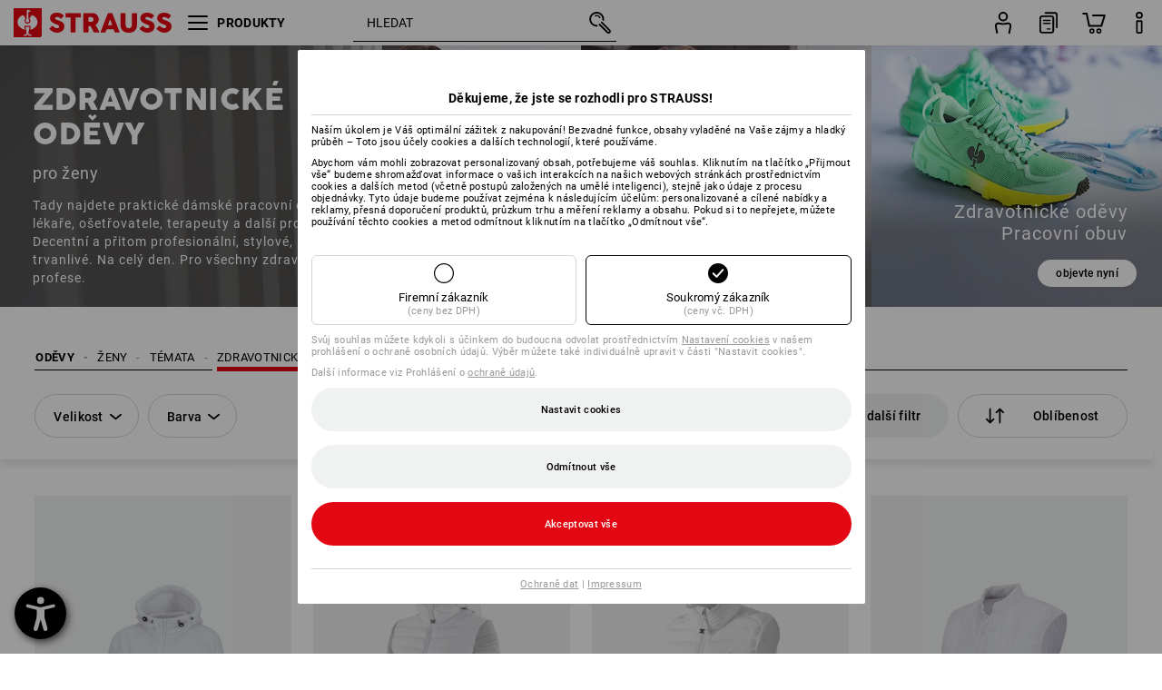

--- FILE ---
content_type: text/css
request_url: https://cdn.strauss.com/cz/bundles/footr/1.28.0/app.css
body_size: 4334
content:
.mkt-footr-scope .mkt-footr .mkt-footr-grid .mkt-footr-headline,.mkt-footr-scope .mkt-footr .mkt-footr-grid .mkt-footr-highlight{font-family:Roboto,Arial,Helvetica,sans-serif;font-size:1em;line-height:1;font-weight:700;text-transform:uppercase;letter-spacing:.5px}.mkt-footr-scope .mkt-footr .mkt-footr-grid .mkt-footr-headline{margin:20px 0}.mkt-footr-scope .mkt-footr .mkt-footr-grid .mkt-footr-highlight{margin:0}.mkt-footr-scope .mkt-footr-controls{position:absolute;right:6px;top:-294px;z-index:150;visibility:visible;opacity:1;transition:visibility .3s,opacity .3s linear}.mkt-footr-scope .mkt-footr-controls.mkt-control-fixed{position:fixed;bottom:170px;top:auto}.mkt-footr-scope .mkt-footr-controls.mkt-hidden{visibility:hidden;opacity:0}.mkt-footr-scope .mkt-footr-controls .mkt-button-up{padding:10px 10px 7.5px}.mkt-footr-scope .mkt-footr-controls .mkt-button-down{padding:7.5px 10px 10px}.mkt-footr-scope .mkt-footr-controls .mkt-button-down .mkt-button .mkt-button-arrow{transform:rotate(180deg)}.mkt-footr-scope .mkt-footr-controls .mkt-button{box-shadow:0 -1px 10px rgba(0,0,0,.08);cursor:pointer;border-radius:50%;width:45px;height:45px;display:flex;justify-content:center;align-items:center;background-color:#fff}.mkt-footr-scope .mkt-footr-controls .mkt-button:hover{background-color:#f0f1f1}.mkt-footr-scope .mkt-footr-controls .mkt-button .mkt-button-arrow{width:17px;height:9px;background-image:url(arrow.svg);background-size:contain}@media (min-width:768px){.mkt-footr-scope .mkt-footr-controls{top:-293px}.mkt-footr-scope .mkt-footr-controls.mkt-control-fixed{bottom:169px}}@media (min-width:992px){.mkt-footr-scope .mkt-footr-controls{right:20px;top:-245px}.mkt-footr-scope .mkt-footr-controls.mkt-control-fixed{bottom:115px}.mkt-footr-scope .mkt-footr-controls .mkt-button-down,.mkt-footr-scope .mkt-footr-controls .mkt-button-up{padding:0;margin-bottom:15px}.mkt-footr-scope .mkt-footr-controls .mkt-button{width:50px;height:50px}}.mkt-footr-scope.mkt-footr-esapp .mkt-footr-controls{top:-66px}.mkt-footr-scope.mkt-footr-esapp .mkt-footr-controls.mkt-control-fixed{top:auto}.mkt-footr-scope.mkt-footr-esapp .mkt-footr-controls .mkt-button-down{display:none}.mkt-footr-scope{font-family:Roboto,Arial,Helvetica,sans-serif;font-size:12px;letter-spacing:.3px;color:#000;position:relative}@media (min-width:992px){.mkt-footr-scope{font-size:11px}}@media (min-width:1200px){.mkt-footr-scope{font-size:13px}}.mkt-footr-scope,.mkt-footr-scope *{box-sizing:border-box}.mkt-footr-scope .mkt-footr{box-shadow:0 -1px 10px rgba(0,0,0,.08);background-color:#fff}.mkt-footr-scope .mkt-footr .mkt-footr-grid{padding:40px 0 10px;display:-ms-grid;display:grid;grid-template-areas:"servicehotline" "navigation" "companyinfo" "visual" "newsletter" "social" "language" "shipping" "legal" "trustpilot";-ms-grid-columns:100%;grid-template-columns:100%}.mkt-footr-scope .mkt-footr .mkt-footr-grid .mkt-faqlink,.mkt-footr-scope .mkt-footr .mkt-footr-grid .mkt-servicehotline{-ms-grid-row:1;-ms-grid-column:1;grid-area:servicehotline}.mkt-footr-scope .mkt-footr .mkt-footr-grid .mkt-navigation{-ms-grid-row:2;-ms-grid-column:1;grid-area:navigation}.mkt-footr-scope .mkt-footr .mkt-footr-grid .mkt-companyinfo{-ms-grid-row:3;-ms-grid-column:1;grid-area:companyinfo}.mkt-footr-scope .mkt-footr .mkt-footr-grid .mkt-visual{-ms-grid-row:4;-ms-grid-column:1;grid-area:visual}.mkt-footr-scope .mkt-footr .mkt-footr-grid .mkt-newsletter{-ms-grid-row:5;-ms-grid-column:1;grid-area:newsletter;padding:0 20px;display:flex;justify-content:center}@media (min-width:768px){.mkt-footr-scope .mkt-footr .mkt-footr-grid .mkt-newsletter{display:block;padding:0 40px}}.mkt-footr-scope .mkt-footr .mkt-footr-grid .mkt-social{-ms-grid-row:6;-ms-grid-column:1;grid-area:social}.mkt-footr-scope .mkt-footr .mkt-footr-grid .mkt-language{-ms-grid-row:7;-ms-grid-column:1;grid-area:language;padding:0 20px 40px;margin-bottom:20px;position:relative}@media (max-width:767px){.mkt-footr-scope .mkt-footr .mkt-footr-grid .mkt-language:after{display:block;content:"";height:1px;background-color:#d3d4d4;position:absolute;left:20px;right:20px;bottom:0}}@media (min-width:768px){.mkt-footr-scope .mkt-footr .mkt-footr-grid .mkt-language{padding:0 40px}}.mkt-footr-scope .mkt-footr .mkt-footr-grid .mkt-shippinginfo{-ms-grid-row:8;-ms-grid-column:1;grid-area:shipping}.mkt-footr-scope .mkt-footr .mkt-footr-grid .mkt-legal-information{-ms-grid-row:9;-ms-grid-column:1;grid-area:legal}.mkt-footr-scope .mkt-footr .mkt-footr-grid .mkt-trustpilot-widget{-ms-grid-row:10;-ms-grid-column:1;padding-top:20px;grid-area:trustpilot}@media (min-width:768px) and (max-width:991px){.mkt-footr-scope .mkt-footr .mkt-footr-grid{grid-template-areas:"servicehotline navigation" "newsletter navigation" "social navigation" "language navigation" "shipping companyinfo" "legal companyinfo" "visual visual" "trustpilot trustpilot";-ms-grid-columns:50% 50%;grid-template-columns:50% 50%;-ms-grid-rows:auto auto auto 1fr auto auto auto auto;grid-template-rows:auto auto auto 1fr auto auto auto auto}.mkt-footr-scope .mkt-footr .mkt-footr-grid .mkt-faqlink,.mkt-footr-scope .mkt-footr .mkt-footr-grid .mkt-newsletter,.mkt-footr-scope .mkt-footr .mkt-footr-grid .mkt-servicehotline{width:340px}.mkt-footr-scope .mkt-footr .mkt-footr-grid .mkt-faqlink,.mkt-footr-scope .mkt-footr .mkt-footr-grid .mkt-servicehotline{-ms-grid-row:1;-ms-grid-column:1}.mkt-footr-scope .mkt-footr .mkt-footr-grid .mkt-navigation{-ms-grid-row:1;-ms-grid-row-span:4;-ms-grid-column:2}.mkt-footr-scope .mkt-footr .mkt-footr-grid .mkt-companyinfo{-ms-grid-row:5;-ms-grid-row-span:2;-ms-grid-column:2}.mkt-footr-scope .mkt-footr .mkt-footr-grid .mkt-visual{-ms-grid-row:7;-ms-grid-column:1;-ms-grid-column-span:2}.mkt-footr-scope .mkt-footr .mkt-footr-grid .mkt-newsletter{-ms-grid-row:2;-ms-grid-column:1}.mkt-footr-scope .mkt-footr .mkt-footr-grid .mkt-social{-ms-grid-row:3;-ms-grid-column:1}.mkt-footr-scope .mkt-footr .mkt-footr-grid .mkt-language{-ms-grid-row:4;-ms-grid-column:1}.mkt-footr-scope .mkt-footr .mkt-footr-grid .mkt-shippinginfo{-ms-grid-row:5;-ms-grid-column:1}.mkt-footr-scope .mkt-footr .mkt-footr-grid .mkt-legal-information{-ms-grid-row:6;-ms-grid-column:1}.mkt-footr-scope .mkt-footr .mkt-footr-grid .mkt-trustpilot-widget{-ms-grid-row:8;-ms-grid-column:1;-ms-grid-column-span:2}}@media (min-width:992px){.mkt-footr-scope .mkt-footr .mkt-footr-grid{grid-template-areas:"servicehotline navigation companyinfo" "newsletter navigation companyinfo" "social navigation companyinfo" "language navigation companyinfo" "visual visual visual" "belowvisual belowvisual belowvisual" "trustpilot trustpilot trustpilot";-ms-grid-columns:250px 1fr 250px;grid-template-columns:250px 1fr 250px;-ms-grid-rows:auto auto auto 1fr auto auto auto;grid-template-rows:auto auto auto 1fr auto auto auto}.mkt-footr-scope .mkt-footr .mkt-footr-grid .mkt-shippinginfo{grid-area:belowvisual;width:35%;-ms-grid-column-align:start;justify-self:start}.mkt-footr-scope .mkt-footr .mkt-footr-grid .mkt-legal-information{grid-area:belowvisual;width:65%;-ms-grid-column-align:end;justify-self:end;text-align:right;padding-right:250px}.mkt-footr-scope .mkt-footr .mkt-footr-grid .mkt-faqlink,.mkt-footr-scope .mkt-footr .mkt-footr-grid .mkt-servicehotline{-ms-grid-row:1;-ms-grid-column:1}.mkt-footr-scope .mkt-footr .mkt-footr-grid .mkt-navigation{-ms-grid-row:1;-ms-grid-row-span:4;-ms-grid-column:2}.mkt-footr-scope .mkt-footr .mkt-footr-grid .mkt-companyinfo{-ms-grid-row:1;-ms-grid-row-span:4;-ms-grid-column:3}.mkt-footr-scope .mkt-footr .mkt-footr-grid .mkt-visual{-ms-grid-row:5;-ms-grid-column:1;-ms-grid-column-span:3}.mkt-footr-scope .mkt-footr .mkt-footr-grid .mkt-newsletter{-ms-grid-row:2;-ms-grid-column:1}.mkt-footr-scope .mkt-footr .mkt-footr-grid .mkt-social{-ms-grid-row:3;-ms-grid-column:1}.mkt-footr-scope .mkt-footr .mkt-footr-grid .mkt-language{-ms-grid-row:4;-ms-grid-column:1}.mkt-footr-scope .mkt-footr .mkt-footr-grid .mkt-trustpilot-widget{-ms-grid-row:7;-ms-grid-column:1;-ms-grid-column-span:3}}@media (min-width:992px){.mkt-footr-scope .mkt-footr .mkt-footr-grid .mkt-legal-information,.mkt-footr-scope .mkt-footr .mkt-footr-grid .mkt-shippinginfo{-ms-grid-row:6;-ms-grid-column:1;-ms-grid-column-span:3}}@media (min-width:1200px){.mkt-footr-scope .mkt-footr .mkt-footr-grid{grid-template-areas:". servicehotline navigation companyinfo ." ". newsletter navigation companyinfo ." ". social navigation companyinfo ." ". language navigation companyinfo ." "visual visual visual visual ." ". belowvisual belowvisual belowvisual ." ". trustpilot trustpilot trustpilot .";-ms-grid-columns:1fr minmax(250px,350px) minmax(600px,1000px) 250px 1fr;grid-template-columns:1fr minmax(250px,350px) minmax(600px,1000px) 250px 1fr}.mkt-footr-scope .mkt-footr .mkt-footr-grid .mkt-faqlink,.mkt-footr-scope .mkt-footr .mkt-footr-grid .mkt-servicehotline{-ms-grid-row:1;-ms-grid-column:2}.mkt-footr-scope .mkt-footr .mkt-footr-grid .mkt-navigation{-ms-grid-row:1;-ms-grid-row-span:4;-ms-grid-column:3}.mkt-footr-scope .mkt-footr .mkt-footr-grid .mkt-companyinfo{-ms-grid-row:1;-ms-grid-row-span:4;-ms-grid-column:4}.mkt-footr-scope .mkt-footr .mkt-footr-grid .mkt-visual{-ms-grid-row:5;-ms-grid-column:1;-ms-grid-column-span:4}.mkt-footr-scope .mkt-footr .mkt-footr-grid .mkt-newsletter{-ms-grid-row:2;-ms-grid-column:2}.mkt-footr-scope .mkt-footr .mkt-footr-grid .mkt-social{-ms-grid-row:3;-ms-grid-column:2}.mkt-footr-scope .mkt-footr .mkt-footr-grid .mkt-language{-ms-grid-row:4;-ms-grid-column:2}.mkt-footr-scope .mkt-footr .mkt-footr-grid .mkt-trustpilot-widget{-ms-grid-row:7;-ms-grid-column:2;-ms-grid-column-span:3}.mkt-footr-scope .mkt-footr .mkt-footr-grid .mkt-legal-information,.mkt-footr-scope .mkt-footr .mkt-footr-grid .mkt-shippinginfo{-ms-grid-row:6;-ms-grid-column:2;-ms-grid-column-span:3}}@media (max-width:767px){.mkt-footr-scope .mkt-footr .mkt-footr-grid .mkt-hide-small{display:none}}@media (min-width:992px){.mkt-footr-scope.mkt-wd .mkt-footr .mkt-footr-grid .mkt-legal-information{padding-right:20px}}@media (min-width:1200px){.mkt-footr-scope.mkt-wd .mkt-footr .mkt-footr-grid{grid-template-areas:". servicehotline navigation companyinfo ." ". newsletter navigation companyinfo ." ". social navigation companyinfo ." ". language navigation companyinfo ." "visual visual visual visual visual" ". belowvisual belowvisual belowvisual ."}.mkt-footr-scope.mkt-wd .mkt-footr .mkt-footr-grid>.mkt-faqlink,.mkt-footr-scope.mkt-wd .mkt-footr .mkt-footr-grid>.mkt-servicehotline{-ms-grid-row:1;-ms-grid-column:2}.mkt-footr-scope.mkt-wd .mkt-footr .mkt-footr-grid>.mkt-navigation{-ms-grid-row:1;-ms-grid-row-span:4;-ms-grid-column:3}.mkt-footr-scope.mkt-wd .mkt-footr .mkt-footr-grid>.mkt-companyinfo{-ms-grid-row:1;-ms-grid-row-span:4;-ms-grid-column:4}.mkt-footr-scope.mkt-wd .mkt-footr .mkt-footr-grid>.mkt-visual{-ms-grid-row:5;-ms-grid-column:1;-ms-grid-column-span:5}.mkt-footr-scope.mkt-wd .mkt-footr .mkt-footr-grid>.mkt-newsletter{-ms-grid-row:2;-ms-grid-column:2}.mkt-footr-scope.mkt-wd .mkt-footr .mkt-footr-grid>.mkt-social{-ms-grid-row:3;-ms-grid-column:2}.mkt-footr-scope.mkt-wd .mkt-footr .mkt-footr-grid>.mkt-language{-ms-grid-row:4;-ms-grid-column:2}.mkt-footr-scope.mkt-wd .mkt-footr .mkt-footr-grid>.mkt-legal-information,.mkt-footr-scope.mkt-wd .mkt-footr .mkt-footr-grid>.mkt-shippinginfo{-ms-grid-row:6;-ms-grid-column:2;-ms-grid-column-span:3}}@media (min-width:992px){.mkt-footr-scope.mkt-wdp .mkt-footr .mkt-footr-grid .mkt-legal-information{padding-right:20px}}@media (min-width:1200px){.mkt-footr-scope.mkt-wdp .mkt-footr .mkt-footr-grid{grid-template-areas:". servicehotline navigation companyinfo ." ". newsletter navigation companyinfo ." ". social navigation companyinfo ." ". language navigation companyinfo ." "visual visual visual visual visual" ". belowvisual belowvisual belowvisual ."}.mkt-footr-scope.mkt-wdp .mkt-footr .mkt-footr-grid>.mkt-faqlink,.mkt-footr-scope.mkt-wdp .mkt-footr .mkt-footr-grid>.mkt-servicehotline{-ms-grid-row:1;-ms-grid-column:2}.mkt-footr-scope.mkt-wdp .mkt-footr .mkt-footr-grid>.mkt-navigation{-ms-grid-row:1;-ms-grid-row-span:4;-ms-grid-column:3}.mkt-footr-scope.mkt-wdp .mkt-footr .mkt-footr-grid>.mkt-companyinfo{-ms-grid-row:1;-ms-grid-row-span:4;-ms-grid-column:4}.mkt-footr-scope.mkt-wdp .mkt-footr .mkt-footr-grid>.mkt-visual{-ms-grid-row:5;-ms-grid-column:1;-ms-grid-column-span:5}.mkt-footr-scope.mkt-wdp .mkt-footr .mkt-footr-grid>.mkt-newsletter{-ms-grid-row:2;-ms-grid-column:2}.mkt-footr-scope.mkt-wdp .mkt-footr .mkt-footr-grid>.mkt-social{-ms-grid-row:3;-ms-grid-column:2}.mkt-footr-scope.mkt-wdp .mkt-footr .mkt-footr-grid>.mkt-language{-ms-grid-row:4;-ms-grid-column:2}.mkt-footr-scope.mkt-wdp .mkt-footr .mkt-footr-grid>.mkt-legal-information,.mkt-footr-scope.mkt-wdp .mkt-footr .mkt-footr-grid>.mkt-shippinginfo{-ms-grid-row:6;-ms-grid-column:2;-ms-grid-column-span:3}}.mkt-footr-scope .mkt-faqlink{padding:0 20px;display:flex;justify-content:center}@media (min-width:768px){.mkt-footr-scope .mkt-faqlink{display:block;padding:0 40px}}.mkt-footr-scope .mkt-faqlink .mkt-faqlink-link{display:flex;align-items:center;padding:10px 10px 10px 0;margin-bottom:20px;border-bottom:2px solid;text-decoration:none}.mkt-footr-scope .mkt-faqlink .mkt-faqlink-link .mkt-faqlink-svg{width:23px;height:23px}.mkt-footr-scope .mkt-faqlink .mkt-faqlink-link .mkt-faqlink-text{margin-left:10px;transition:color .3s linear;line-height:1.6}.mkt-footr-scope.mkt-es .mkt-faqlink .mkt-faqlink-link{color:#000}.mkt-footr-scope.mkt-es .mkt-faqlink .mkt-faqlink-link:hover .mkt-faqlink-text{color:#999}.mkt-footr-scope.mkt-wd .mkt-faqlink .mkt-faqlink-link{color:#ed6803}.mkt-footr-scope.mkt-wd .mkt-faqlink .mkt-faqlink-link:hover .mkt-faqlink-text{color:#999}.mkt-footr-scope.mkt-wdp .mkt-faqlink .mkt-faqlink-link{color:#00a4e7}.mkt-footr-scope.mkt-wdp .mkt-faqlink .mkt-faqlink-link:hover .mkt-faqlink-text{color:#999}.mkt-footr-scope .mkt-servicehotline{padding:0 20px;display:flex;justify-content:center}@media (min-width:768px){.mkt-footr-scope .mkt-servicehotline{display:block;padding:0 40px}}@keyframes swing{20%{transform:rotate(15deg)}40%{transform:rotate(-10deg)}60%{transform:rotate(5deg)}80%{transform:rotate(-5deg)}to{transform:rotate(0deg)}}@keyframes fade1{0%{opacity:0}40%{opacity:1}80%{opacity:1}to{opacity:0}}@keyframes fade2{0%{opacity:0}20%{opacity:0}50%{opacity:1}70%{opacity:1}to{opacity:0}}.mkt-footr-scope .mkt-servicehotline .mkt-servicehotline-link{display:flex;align-items:center;padding:10px 10px 10px 0;margin-bottom:20px;border-bottom:2px solid;text-decoration:none}.mkt-footr-scope .mkt-servicehotline .mkt-servicehotline-link .mkt-phone-svg{width:22px;height:27px;overflow:visible}.mkt-footr-scope .mkt-servicehotline .mkt-servicehotline-link .mkt-phone-svg .mkt-signal-1,.mkt-footr-scope .mkt-servicehotline .mkt-servicehotline-link .mkt-phone-svg .mkt-signal-2{opacity:0}.mkt-footr-scope .mkt-servicehotline .mkt-servicehotline-link .mkt-servicehotline-text{margin-left:10px;transition:color .3s linear;line-height:1.6}.mkt-footr-scope .mkt-servicehotline .mkt-servicehotline-link:hover .mkt-phone-svg .mkt-phone{transform-origin:center center;animation-name:swing;animation-duration:1s;animation-iteration-count:infinite}.mkt-footr-scope .mkt-servicehotline .mkt-servicehotline-link:hover .mkt-phone-svg .mkt-phone-signal-1{animation-name:fade1;animation-duration:1s;animation-iteration-count:infinite}.mkt-footr-scope .mkt-servicehotline .mkt-servicehotline-link:hover .mkt-phone-svg .mkt-phone-signal-2{animation-name:fade2;animation-duration:1s;animation-iteration-count:infinite}.mkt-footr-scope.mkt-es .mkt-servicehotline .mkt-servicehotline-link{color:#000}.mkt-footr-scope.mkt-es .mkt-servicehotline .mkt-servicehotline-link:hover .mkt-servicehotline-text{color:#999}.mkt-footr-scope.mkt-wd .mkt-servicehotline .mkt-servicehotline-link{color:#ed6803}.mkt-footr-scope.mkt-wd .mkt-servicehotline .mkt-servicehotline-link:hover .mkt-servicehotline-text{color:#999}.mkt-footr-scope.mkt-wdp .mkt-servicehotline .mkt-servicehotline-link{color:#00a4e7}.mkt-footr-scope.mkt-wdp .mkt-servicehotline .mkt-servicehotline-link:hover .mkt-servicehotline-text{color:#999}.mkt-footr-scope .mkt-navigation{padding:0 20px 20px}.mkt-footr-scope .mkt-navigation ul{padding:0;margin:0}.mkt-footr-scope .mkt-navigation ul li{list-style:none}.mkt-footr-scope .mkt-navigation .mkt-linklists{display:flex;flex-direction:column}.mkt-footr-scope .mkt-navigation .mkt-linklists .mkt-linklist{padding:7px 0 6px;border-bottom:1px solid #d3d4d4}.mkt-footr-scope .mkt-navigation .mkt-linklists .mkt-linklist .mkt-linklist-headline{line-height:14px;margin:0;padding:10px;position:relative}@media (max-width:991px){.mkt-footr-scope .mkt-navigation .mkt-linklists .mkt-linklist .mkt-linklist-headline{cursor:pointer}.mkt-footr-scope .mkt-navigation .mkt-linklists .mkt-linklist .mkt-linklist-headline:after{display:block;content:"";position:absolute;top:13px;right:10px;width:17px;height:9px;background-image:url(arrow.svg);background-size:contain}}.mkt-footr-scope .mkt-navigation .mkt-linklists .mkt-linklist .mkt-links{height:auto;padding:8px 0}.mkt-footr-scope .mkt-navigation .mkt-linklists .mkt-linklist .mkt-links .mkt-link-item .mkt-link{display:block;padding:4px 10px;text-decoration:none;transition:color .3s linear}.mkt-footr-scope .mkt-navigation .mkt-linklists .mkt-linklist.collapsed .mkt-linklist-headline:after{transform:rotate(180deg)}.mkt-footr-scope .mkt-navigation .mkt-linklists .mkt-linklist.collapsed .mkt-links{height:0;padding:0}.mkt-footr-scope .mkt-navigation .mkt-linklists .mkt-linklist.collapsed .mkt-links .mkt-link{visibility:hidden}@media (min-width:768px){.mkt-footr-scope .mkt-navigation{padding:0 20px 20px 0}}@media (min-width:992px){.mkt-footr-scope .mkt-navigation{padding:0 30px 20px;border-left:1px solid #d3d4d4}.mkt-footr-scope .mkt-navigation .mkt-linklists{flex-direction:row;justify-content:space-around}.mkt-footr-scope .mkt-navigation .mkt-linklists .mkt-linklist{border-bottom:0}}.mkt-footr-scope.mkt-es .mkt-navigation .mkt-linklists .mkt-linklist .mkt-linklist-headline,.mkt-footr-scope.mkt-es .mkt-navigation .mkt-linklists .mkt-linklist .mkt-links .mkt-link-item .mkt-link{color:#000}.mkt-footr-scope.mkt-es .mkt-navigation .mkt-linklists .mkt-linklist .mkt-links .mkt-link-item .mkt-link:hover{color:#999}.mkt-footr-scope.mkt-wd .mkt-navigation .mkt-linklists .mkt-linklist .mkt-linklist-headline,.mkt-footr-scope.mkt-wd .mkt-navigation .mkt-linklists .mkt-linklist .mkt-links .mkt-link-item .mkt-link{color:#004d9f}.mkt-footr-scope.mkt-wd .mkt-navigation .mkt-linklists .mkt-linklist .mkt-links .mkt-link-item .mkt-link:hover{color:#999}.mkt-footr-scope.mkt-wdp .mkt-navigation .mkt-linklists .mkt-linklist .mkt-linklist-headline,.mkt-footr-scope.mkt-wdp .mkt-navigation .mkt-linklists .mkt-linklist .mkt-links .mkt-link-item .mkt-link{color:#223c8d}.mkt-footr-scope.mkt-wdp .mkt-navigation .mkt-linklists .mkt-linklist .mkt-links .mkt-link-item .mkt-link:hover{color:#999}.mkt-footr-scope .mkt-companyinfo{padding:30px}@media (min-width:768px){.mkt-footr-scope .mkt-companyinfo{padding:20px 20px 20px 10px}}@media (min-width:992px){.mkt-footr-scope .mkt-companyinfo{padding:10px 20px 20px 10px}}@media (min-width:480px) and (max-width:991px){.mkt-footr-scope .mkt-companyinfo:after{display:block;content:"";clear:both}}.mkt-footr-scope .mkt-companyinfo .mkt-logo{background-size:contain;background-repeat:no-repeat;margin:0 30px 20px 0}@media (min-width:480px) and (max-width:991px){.mkt-footr-scope .mkt-companyinfo .mkt-logo{float:left}}.mkt-footr-scope .mkt-companyinfo .mkt-companyinfo-text{line-height:21px}.mkt-footr-scope .mkt-companyinfo .mkt-companyinfo-text .mkt-companyname{letter-spacing:.5px}.mkt-footr-scope .mkt-companyinfo .mkt-companyinfo-text .mkt-companyname p{margin:0}@media (min-width:480px) and (max-width:991px){.mkt-footr-scope .mkt-companyinfo .mkt-companyinfo-text{float:left}}.mkt-footr-scope .mkt-companyinfo .mkt-companyinfo-text .mkt-company-contact{margin-top:20px}.mkt-footr-scope .mkt-companyinfo .mkt-companyinfo-text .mkt-company-contact .mkt-company-contact-row{display:flex;flex-wrap:wrap}.mkt-footr-scope .mkt-companyinfo .mkt-companyinfo-text .mkt-company-contact .mkt-company-contact-row .mkt-contact-label{width:30px;margin-right:15px;font-weight:700;letter-spacing:.5px}.mkt-footr-scope .mkt-companyinfo .mkt-companyinfo-text .mkt-company-contact .mkt-company-contact-row .mkt-contact-info{flex-grow:1}.mkt-footr-scope .mkt-companyinfo .mkt-companyinfo-text .mkt-company-contact .mkt-company-contact-row .mkt-contact-info .mkt-contact-link{text-decoration:none;transition:color .3s linear}@media (min-width:992px){.mkt-footr-scope.mkt-es .mkt-companyinfo.mkt-global{position:relative}.mkt-footr-scope.mkt-es .mkt-companyinfo.mkt-global .mkt-logo{position:absolute;bottom:0}}.mkt-footr-scope.mkt-es .mkt-companyinfo .mkt-logo{width:75px;height:78px;background-image:url(es-logo.svg)}.mkt-footr-scope.mkt-es .mkt-companyinfo .mkt-companyinfo-text,.mkt-footr-scope.mkt-es .mkt-companyinfo .mkt-companyinfo-text .mkt-company-contact .mkt-company-contact-row .mkt-contact-info .mkt-contact-link{color:#000}.mkt-footr-scope.mkt-es .mkt-companyinfo .mkt-companyinfo-text .mkt-company-contact .mkt-company-contact-row .mkt-contact-info .mkt-contact-link:hover{color:#999}.mkt-footr-scope.mkt-wd .mkt-companyinfo .mkt-logo{width:146px;height:99px;background-image:url(wd-logo.svg)}.mkt-footr-scope.mkt-wd .mkt-companyinfo .mkt-companyinfo-text,.mkt-footr-scope.mkt-wd .mkt-companyinfo .mkt-companyinfo-text .mkt-company-contact .mkt-company-contact-row .mkt-contact-info .mkt-contact-link{color:#004d9f}.mkt-footr-scope.mkt-wd .mkt-companyinfo .mkt-companyinfo-text .mkt-company-contact .mkt-company-contact-row .mkt-contact-info .mkt-contact-link:hover{color:#999}.mkt-footr-scope.mkt-wdp .mkt-companyinfo .mkt-logo{width:81px;height:82px;background-image:url(wdp-logo.svg)}.mkt-footr-scope.mkt-wdp .mkt-companyinfo .mkt-companyinfo-text,.mkt-footr-scope.mkt-wdp .mkt-companyinfo .mkt-companyinfo-text .mkt-company-contact .mkt-company-contact-row .mkt-contact-info .mkt-contact-link{color:#223c8d}.mkt-footr-scope.mkt-wdp .mkt-companyinfo .mkt-companyinfo-text .mkt-company-contact .mkt-company-contact-row .mkt-contact-info .mkt-contact-link:hover{color:#999}.mkt-footr-scope .mkt-social{padding:0 20px 20px}.mkt-footr-scope .mkt-social .mkt-social-headline{text-align:center}.mkt-footr-scope .mkt-social .mkt-social-list{list-style:none;padding:0;margin:0;display:flex;justify-content:center}.mkt-footr-scope .mkt-social .mkt-social-list .mkt-social-item{display:flex;align-items:center}.mkt-footr-scope .mkt-social .mkt-social-list .mkt-social-item .mkt-social-link{display:inline-block;margin:0 10px}.mkt-footr-scope .mkt-social .mkt-social-list .mkt-social-item .mkt-social-link .mkt-icon-Facebook{width:28px;height:28px}.mkt-footr-scope .mkt-social .mkt-social-list .mkt-social-item .mkt-social-link .mkt-icon-Instagram{width:27px;height:27px}.mkt-footr-scope .mkt-social .mkt-social-list .mkt-social-item .mkt-social-link .mkt-icon-YouTube{width:34px;height:24px}.mkt-footr-scope .mkt-social .mkt-social-list .mkt-social-item .mkt-social-link .mkt-icon-Facebook,.mkt-footr-scope .mkt-social .mkt-social-list .mkt-social-item .mkt-social-link .mkt-icon-Instagram,.mkt-footr-scope .mkt-social .mkt-social-list .mkt-social-item .mkt-social-link .mkt-icon-YouTube{color:#000;transition:color .3s linear}.mkt-footr-scope .mkt-social .mkt-social-list .mkt-social-item .mkt-social-link:hover .mkt-icon-Facebook,.mkt-footr-scope .mkt-social .mkt-social-list .mkt-social-item .mkt-social-link:hover .mkt-icon-Instagram,.mkt-footr-scope .mkt-social .mkt-social-list .mkt-social-item .mkt-social-link:hover .mkt-icon-YouTube{color:#999}@media (min-width:768px){.mkt-footr-scope .mkt-social{padding:0 40px 20px}.mkt-footr-scope .mkt-social .mkt-social-headline{text-align:left}.mkt-footr-scope .mkt-social .mkt-social-list{justify-content:flex-start}.mkt-footr-scope .mkt-social .mkt-social-list .mkt-social-item .mkt-social-link{margin:0 20px 0 0}}.mkt-footr-scope.mkt-es .mkt-visual{display:flex;padding:20px 0 40px;position:relative;margin-bottom:20px}@media (max-width:767px){.mkt-footr-scope.mkt-es .mkt-visual:after{display:block;content:"";height:1px;background-color:#d3d4d4;position:absolute;left:20px;right:20px;bottom:0}}@media (min-width:768px){.mkt-footr-scope.mkt-es .mkt-visual{padding:20px 0 10px;margin-bottom:0}}.mkt-footr-scope.mkt-es .mkt-visual .mkt-grey{width:60px;height:50px;background-color:#f0f1f1;margin-right:15px}@media (min-width:480px){.mkt-footr-scope.mkt-es .mkt-visual .mkt-grey{width:105px;margin-right:30px}}@media (min-width:768px){.mkt-footr-scope.mkt-es .mkt-visual .mkt-grey{width:calc(50% + 85px)}}@media (min-width:992px){.mkt-footr-scope.mkt-es .mkt-visual .mkt-grey{width:calc(100% - 250px);margin-right:10px}}.mkt-footr-scope.mkt-es .mkt-visual .mkt-claim{-ms-grid-row-align:center;align-self:center;width:172px;height:50px;background-image:url(claim.svg);background-size:contain;background-repeat:no-repeat}.mkt-footr-scope.mkt-wd .mkt-visual{padding:20px 0 10px}.mkt-footr-scope.mkt-wd .mkt-visual .mkt-grey{width:100%;height:1px;background-color:#d3d4d4}.mkt-footr-scope.mkt-wd .mkt-visual .mkt-claim{display:none}.mkt-footr-scope.mkt-wdp .mkt-visual{padding:20px 0 10px}.mkt-footr-scope.mkt-wdp .mkt-visual .mkt-grey{width:100%;height:1px;background-color:#d3d4d4}.mkt-footr-scope.mkt-wdp .mkt-visual .mkt-claim{display:none}.mkt-footr-scope .mkt-legal-information{padding:0 20px 20px 30px}.mkt-footr-scope .mkt-legal-information .mkt-legal-list{list-style:none;padding:0;margin:0;display:flex;flex-wrap:wrap;justify-content:flex-start}@media (max-width:991px){.mkt-footr-scope .mkt-legal-information .mkt-legal-list{max-width:320px}}.mkt-footr-scope .mkt-legal-information .mkt-legal-list .mkt-legal-item{padding:0 6px 0 0;border-right:1px solid #999;margin:6px 6px 6px 0}.mkt-footr-scope .mkt-legal-information .mkt-legal-list .mkt-legal-item:last-child{border-right:0}.mkt-footr-scope .mkt-legal-information .mkt-legal-list .mkt-legal-item .mkt-legal-link{font-size:11px;line-height:1;letter-spacing:.55px;display:block;text-decoration:none;text-transform:uppercase;transition:color .3s linear}@media (min-width:768px){.mkt-footr-scope .mkt-legal-information{padding:0 20px 20px 40px}}@media (min-width:992px){.mkt-footr-scope .mkt-legal-information{padding:0}.mkt-footr-scope .mkt-legal-information .mkt-legal-list{justify-content:flex-end}.mkt-footr-scope .mkt-legal-information .mkt-legal-list .mkt-legal-item{padding:0 0 0 6px;border-right:0;border-left:1px solid #999;margin:6px 0 0 6px}.mkt-footr-scope .mkt-legal-information .mkt-legal-list .mkt-legal-item:first-child{border-left:0}.mkt-footr-scope .mkt-legal-information .mkt-legal-list .mkt-legal-item .mkt-legal-link{font-size:10px}}.mkt-footr-scope.mkt-es .mkt-legal-information .mkt-legal-list .mkt-legal-link{color:#999}.mkt-footr-scope.mkt-es .mkt-legal-information .mkt-legal-list .mkt-legal-link:hover{color:#000}.mkt-footr-scope.mkt-wd .mkt-legal-information .mkt-legal-list .mkt-legal-link{color:#999}.mkt-footr-scope.mkt-wd .mkt-legal-information .mkt-legal-list .mkt-legal-link:hover{color:#004d9f}.mkt-footr-scope.mkt-wdp .mkt-legal-information .mkt-legal-list .mkt-legal-link{color:#999}.mkt-footr-scope.mkt-wdp .mkt-legal-information .mkt-legal-list .mkt-legal-link:hover{color:#223c8d}.mkt-footr-scope .mkt-shippinginfo{padding:0 20px 20px 30px}.mkt-footr-scope .mkt-shippinginfo>.essa-sts-container{padding:0;margin:0}@media (min-width:768px){.mkt-footr-scope .mkt-shippinginfo{padding:0 40px;margin:6px 0}}

--- FILE ---
content_type: application/javascript; charset=utf-8
request_url: https://www.strauss.com/cz/cs/ajax/Action/VisitDetails?jsonpCallback=jQuery1121017206254131798082_1768645006449&screenResolution=1280x720&flashVersion=0.0.0&bandwidth=0&_=1768645006450
body_size: 41
content:
if(typeof jQuery1121017206254131798082_1768645006449 !== "undefined"){jQuery1121017206254131798082_1768645006449([{"exceptions":"    <script type=\"text/javascript\">\r\n        document.addEventListener('DOMContentLoaded', function () {\r\n            // L10N_SERVICE_ERROR_MESSAGES\r\n        });\r\n    </script>\r\n"}]);}

--- FILE ---
content_type: text/javascript
request_url: https://cdn.strauss.com/cz/cs/api/newsletter-promotion/widgets/floater/a5990928-9098-40fd-13fe-08ddbe882836.js?featureToggles=853AF50E49378969CAF89AF683B92118
body_size: 1717
content:



(function() {
    if (typeof window.CustomEvent === "function") return false; //If not IE

    function CustomEvent(event, params) {
        params = params || {
            bubbles: false,
            cancelable: false,
            detail: undefined
        };
        var evt = document.createEvent('CustomEvent');
        evt.initCustomEvent(event, params.bubbles, params.cancelable, params.detail);
        return evt;
    }

    CustomEvent.prototype = window.Event.prototype;

    window.CustomEvent = CustomEvent;
})();

var Replacement;
(function(Replacement) {
    function fetchData(widgetUrl, callback) {
        var xhr = new XMLHttpRequest();
        
        xhr.onreadystatechange = function() {
            if (xhr.readyState === XMLHttpRequest.DONE) {
                callback(xhr.responseText);
            }
        };

        xhr.open("GET", widgetUrl, true);
        xhr.send(null);
    }

    function dispatchInjectEvent(targetElement, timeout) {
        var event = new CustomEvent("nl.event.injection", { "detail": { "skipped": true } });

        setTimeout(function() {
            targetElement.dispatchEvent(event);
        }, timeout);
    }

    function injectScripts(targetElement, scriptsWrapper) {
        var existingElements = targetElement.getElementsByTagName("script");

        for (var i = 0; i < scriptsWrapper.childElementCount; i++) {
            var newScriptElement = document.createElement('script');
            var script = scriptsWrapper.children[i];
            var alreadyInjected = false;

            for (var j = 0; j < existingElements.length && !alreadyInjected; j++) {
                alreadyInjected = existingElements[j].src === script.src;
            }

            if (alreadyInjected) {
                dispatchInjectEvent(targetElement, 7500);
                continue;
            }

            newScriptElement.src = script.src;
            newScriptElement.text = script.text;
            newScriptElement.setAttribute('defer', true);
            targetElement.appendChild(newScriptElement);
        }
    }

    function preProcessRegistrationForm(parsedWidgetWrapper, currentScript) {
        var form = parsedWidgetWrapper.getElementsByClassName("nlp-registration-form")[0];
        var buttonForSubscriptionPopup = parsedWidgetWrapper.getElementsByClassName("subscription-popup-opener")[0];

        var itemOrigin = currentScript.getAttribute('data-item-origin');
        var prefilledEmail = currentScript.getAttribute('data-prefilled-email');
        var source = currentScript.getAttribute('data-source');

        if (form) {
            if (itemOrigin)
                form.getElementsByClassName("nlp-input-item-origin")[0].setAttribute('value', itemOrigin);

            if (prefilledEmail)
                form.getElementsByClassName("nlp-input-email")[0].setAttribute('value', prefilledEmail);

            form.getElementsByClassName('nlp-input-source')[0].setAttribute('value', source);
        }
        else if (buttonForSubscriptionPopup) {
            if (itemOrigin)
                buttonForSubscriptionPopup.setAttribute('data-input-item-origin', itemOrigin);

            if (prefilledEmail)
                buttonForSubscriptionPopup.setAttribute('data-input-email', prefilledEmail);

            buttonForSubscriptionPopup.setAttribute('data-input-source', source);
        }
    }

    function replace(widgetUrl) {
        var scriptsWrapper = document.createElement('div');
        var widgetWrapper = document.createElement('div');
        var regex = /[^]*\/\*([^]*)\*\/\}$/;

        fetchData(widgetUrl, function(data) {
            var parser = new DOMParser();
            var parsedWidgetWrapper = parser.parseFromString(data, "text/html").body;
            var scripts = parsedWidgetWrapper.getElementsByTagName('script');
            var clonedScripts = [...scripts];

            for (var i = 0; i < clonedScripts.length; i++) {
                parsedWidgetWrapper.removeChild(clonedScripts[i]);
                scriptsWrapper.appendChild(clonedScripts[i]);
            }

            var currentScript = document.currentScript || document.querySelector('script[src*="/widgets/floater/a5990928-9098-40fd-13fe-08ddbe882836.js"]');

            preProcessRegistrationForm(parsedWidgetWrapper, currentScript);

            currentScript.parentNode.replaceChild(widgetWrapper, currentScript);

            injectScripts(document.head, scriptsWrapper);

            widgetWrapper.innerHTML = parsedWidgetWrapper.innerHTML;
        });
    }

    // Try to convert date from timemachine. Default is real now.
    // For testing, you can set the local storage item manually. For instance:
    //     key:   nl.registration.expiry.timestamp
    //     value: 1534421038427
    function timemachineToTimestamp(date) {
        if (typeof date !== "string")
            return new Date().getTime();

        return new Date(date).getTime();
    }

    function init() {
        var currentScript = document.currentScript || document.querySelector('script[src*="/widgets/floater/a5990928-9098-40fd-13fe-08ddbe882836.js"]');
        var widgetUrl = currentScript.getAttribute('data-widget-url');
        var ignoreLocalStorage = currentScript.getAttribute('data-ignore-local-storage').toLowerCase() === 'true';

        if (ignoreLocalStorage) {
            replace(widgetUrl);
            return;
        }
        var shop = "cz";
        var itemName = "nl.registration.expiry.timestamp";
        var itemNameNew = `${itemName}.${shop}`;
        var store = window.localStorage;
        var item = store.getItem(itemNameNew) || store.getItem(itemName)
        var expirationTime = parseInt(item, 10);
        var now = timemachineToTimestamp(currentScript.getAttribute('data-time-machine'));

        if (expirationTime && (now < expirationTime))
            return;

        store.removeItem(itemNameNew);
        store.removeItem(itemName);

        replace(widgetUrl);
    }

    Replacement.init = init;
})(Replacement || (Replacement = {}));
Replacement.init();


--- FILE ---
content_type: image/svg+xml
request_url: https://cdn.strauss.com/cz/assets/wf/images/ScreenSizeHighRes/documents/0000045237.portal.cz/PromoTile-CIC-MYDESIGN-Medical-Damen-Upload_313491-0_638955100012378481.svg
body_size: 3866
content:
<?xml version="1.0" encoding="utf-8"?><svg width="141" height="115" viewBox="0 0 141 115" fill="none" xmlns="http://www.w3.org/2000/svg">
<path d="M106.13 80.5442C106.008 80.8567 105.795 81.013 105.492 81.013H103.395C103.091 81.013 102.879 80.8567 102.757 80.5442L95.8431 62.9791C95.8084 62.901 95.791 62.8229 95.791 62.7447C95.791 62.6406 95.8257 62.5625 95.8952 62.5104C95.9646 62.4583 96.0601 62.4323 96.1816 62.4323H99.0332C99.3283 62.4323 99.5323 62.5928 99.6452 62.914L104.437 76L109.189 62.927C109.311 62.5972 109.515 62.4323 109.801 62.4323H112.692C112.814 62.4323 112.909 62.4626 112.979 62.5234C113.048 62.5755 113.083 62.6536 113.083 62.7578C113.083 62.8446 113.065 62.927 113.031 63.0052L106.13 80.5442Z" fill="white"/>
<path d="M89.6094 62.9661C89.6094 62.6189 89.7743 62.4453 90.1042 62.4453H92.7474C93.0773 62.4453 93.2422 62.6189 93.2422 62.9661V80.4922C93.2422 80.8307 93.0773 81 92.7474 81H90.1042C89.7743 81 89.6094 80.8307 89.6094 80.4922V62.9661Z" fill="white"/>
<path d="M72.3086 62.927C72.3086 62.5972 72.4735 62.4323 72.8034 62.4323H86.1758C86.497 62.4323 86.6576 62.5972 86.6576 62.927V65.2838C86.6576 65.6224 86.497 65.7916 86.1758 65.7916H81.2539V80.5052C81.2539 80.835 81.089 81 80.7591 81H78.0768C77.747 81 77.582 80.835 77.582 80.5052V65.7916H72.8034C72.4735 65.7916 72.3086 65.6224 72.3086 65.2838V62.927Z" fill="white"/>
<path d="M52.4277 71.7161C52.4277 69.98 52.8574 68.3828 53.7168 66.9245C54.5762 65.4661 55.735 64.3116 57.1934 63.4609C58.6604 62.6016 60.2576 62.1719 61.985 62.1719C63.7211 62.1719 65.314 62.6016 66.7637 63.4609C68.222 64.3116 69.3765 65.4661 70.2272 66.9245C71.0779 68.3828 71.5033 69.98 71.5033 71.7161C71.5033 73.4436 71.0779 75.0365 70.2272 76.4948C69.3765 77.9531 68.222 79.112 66.7637 79.9714C65.314 80.822 63.7211 81.2474 61.985 81.2474C60.2576 81.2474 58.6604 80.822 57.1934 79.9714C55.735 79.112 54.5762 77.9531 53.7168 76.4948C52.8574 75.0365 52.4277 73.4436 52.4277 71.7161ZM56.0866 71.7161C56.0866 72.8273 56.3427 73.8429 56.8548 74.763C57.3756 75.6832 58.0831 76.4123 58.9772 76.9505C59.88 77.48 60.8826 77.7448 61.985 77.7448C63.0875 77.7448 64.0857 77.48 64.9798 76.9505C65.8739 76.4123 66.577 75.6832 67.0892 74.763C67.6013 73.8429 67.8574 72.8273 67.8574 71.7161C67.8574 70.605 67.6013 69.5894 67.0892 68.6693C66.577 67.7404 65.8739 67.0113 64.9798 66.4818C64.0857 65.9436 63.0875 65.6745 61.985 65.6745C60.8826 65.6745 59.88 65.9436 58.9772 66.4818C58.0831 67.0113 57.3756 67.7404 56.8548 68.6693C56.3427 69.5894 56.0866 70.605 56.0866 71.7161Z" fill="white"/>
<path d="M32.3338 80.5052C32.3164 80.6789 32.2687 80.8047 32.1905 80.8829C32.1124 80.961 31.9909 81 31.826 81H29.2869C29.122 81 28.9961 80.9566 28.9093 80.8698C28.8225 80.7743 28.7878 80.6485 28.8051 80.4922L30.6931 62.9141C30.7105 62.7492 30.7582 62.6276 30.8364 62.5495C30.9232 62.4627 31.049 62.4193 31.214 62.4193H34.4692C34.5994 62.4193 34.6905 62.454 34.7426 62.5235C34.8034 62.5842 34.8641 62.7014 34.9249 62.875L39.4041 75.2448L43.8051 62.8881C43.8659 62.7145 43.9267 62.5929 43.9874 62.5235C44.0569 62.454 44.1567 62.4193 44.2869 62.4193H47.6072C47.9197 62.4193 48.089 62.5842 48.115 62.9141L50.003 80.4922C50.0464 80.8308 49.8859 81 49.5213 81H46.9822C46.8086 81 46.6827 80.9653 46.6046 80.8959C46.5352 80.8177 46.4918 80.6919 46.4744 80.5183L45.1984 68.6954L40.9405 80.1667C40.8711 80.349 40.8016 80.4705 40.7322 80.5313C40.6628 80.5921 40.5629 80.6224 40.4327 80.6224H38.3364C38.1975 80.6224 38.0933 80.5921 38.0239 80.5313C37.9544 80.4705 37.885 80.349 37.8155 80.1667L33.6489 68.6823L32.3338 80.5052Z" fill="white"/>
<path d="M113.204 39.2291C113.135 39.3958 113.066 39.5034 112.996 39.552C112.927 39.5937 112.826 39.6145 112.694 39.6145H111.246C111.163 39.6145 111.086 39.5902 111.017 39.5416C110.947 39.4861 110.913 39.4097 110.913 39.3125C110.913 39.25 110.927 39.1875 110.954 39.125L111.871 36.8645C111.927 36.7187 111.993 36.618 112.069 36.5625C112.145 36.5069 112.253 36.4791 112.392 36.4791H114.017C114.107 36.4791 114.18 36.5104 114.236 36.5729C114.298 36.6354 114.329 36.7152 114.329 36.8125C114.329 36.8819 114.316 36.9444 114.288 37L113.204 39.2291ZM110.465 41.5729C110.465 41.2951 110.597 41.1562 110.861 41.1562H112.975C113.239 41.1562 113.371 41.2951 113.371 41.5729V55.5937C113.371 55.8645 113.239 56 112.975 56H110.861C110.597 56 110.465 55.8645 110.465 55.5937V41.5729Z" fill="white"/>
<path d="M97.1836 55.5938C97.1836 55.8646 97.0412 56 96.7565 56H94.7565C94.4996 56 94.3711 55.8646 94.3711 55.5938V41.5417C94.3711 41.4306 94.4023 41.3368 94.4648 41.2605C94.5343 41.1841 94.6315 41.1459 94.7565 41.1459H97.0898C97.319 41.1459 97.5169 41.2709 97.6836 41.5209L104.392 51.1771V41.5417C104.392 41.4237 104.427 41.3299 104.496 41.2605C104.566 41.1841 104.666 41.1459 104.798 41.1459H106.788C106.892 41.1459 106.989 41.1841 107.079 41.2605C107.17 41.3368 107.215 41.4306 107.215 41.5417V55.5938C107.215 55.8646 107.072 56 106.788 56H104.673C104.444 56 104.246 55.8785 104.079 55.6355L97.1836 45.4792V55.5938Z" fill="white"/>
<path d="M80.5312 41.5417C80.5312 41.2778 80.6632 41.1459 80.9271 41.1459H91.625C91.8819 41.1459 92.0104 41.2778 92.0104 41.5417V43.4271C92.0104 43.698 91.8819 43.8334 91.625 43.8334H87.6875V55.6042C87.6875 55.8681 87.5556 56 87.2917 56H85.1458C84.8819 56 84.75 55.8681 84.75 55.6042V43.8334H80.9271C80.6632 43.8334 80.5312 43.698 80.5312 43.4271V41.5417Z" fill="white"/>
<path d="M67.9736 53.7292C67.8972 53.6389 67.8347 53.559 67.7861 53.4896C67.7445 53.4132 67.7236 53.3403 67.7236 53.2708C67.7236 53.1667 67.7757 53.066 67.8799 52.9688L69.2236 51.6562C69.307 51.5799 69.3938 51.5417 69.484 51.5417C69.6021 51.5417 69.7445 51.6146 69.9111 51.7604C70.4459 52.2743 70.9875 52.691 71.5361 53.0104C72.0847 53.3229 72.6993 53.4792 73.3799 53.4792C73.8868 53.4792 74.3313 53.3889 74.7132 53.2083C75.0952 53.0278 75.3868 52.7882 75.5882 52.4896C75.7965 52.191 75.9007 51.8715 75.9007 51.5312C75.9007 51.1424 75.7549 50.8194 75.4632 50.5625C75.1715 50.2986 74.8417 50.1007 74.4736 49.9688C74.1056 49.8299 73.6472 49.6875 73.0986 49.5417C71.9806 49.2083 71.057 48.8368 70.3278 48.4271C69.6056 48.0174 69.057 47.5347 68.682 46.9792C68.3139 46.4236 68.1299 45.7708 68.1299 45.0208C68.1299 44.2083 68.3556 43.4896 68.807 42.8646C69.2653 42.2326 69.9007 41.7431 70.7132 41.3958C71.5327 41.0486 72.4736 40.875 73.5361 40.875C74.3695 40.875 75.1959 41.0764 76.0153 41.4792C76.8347 41.875 77.5535 42.3889 78.1715 43.0208C78.2896 43.1528 78.3486 43.2778 78.3486 43.3958C78.3486 43.5208 78.2861 43.6528 78.1611 43.7917L77.057 44.9167C76.9667 45 76.8764 45.0417 76.7861 45.0417C76.7097 45.0417 76.6333 45.0208 76.557 44.9792C76.4875 44.9375 76.4007 44.875 76.2965 44.7917C75.8243 44.3958 75.359 44.0694 74.9007 43.8125C74.4424 43.5486 73.9563 43.4167 73.4424 43.4167C72.7965 43.4167 72.2479 43.5382 71.7965 43.7812C71.3521 44.0174 71.1299 44.4444 71.1299 45.0625C71.1299 45.4097 71.2445 45.6944 71.4736 45.9167C71.7097 46.1389 72.0153 46.3229 72.3903 46.4687C72.7722 46.6076 73.3243 46.7743 74.0465 46.9688C75.0813 47.2743 75.9493 47.6111 76.6507 47.9792C77.359 48.3403 77.925 48.8194 78.3486 49.4167C78.7792 50.0069 78.9945 50.7431 78.9945 51.625C78.9945 52.5139 78.7375 53.3056 78.2236 54C77.7097 54.6944 77.0257 55.2326 76.1715 55.6146C75.3243 55.9965 74.4146 56.1875 73.4424 56.1875C72.4215 56.1875 71.425 55.9653 70.4528 55.5208C69.4806 55.0764 68.6542 54.4792 67.9736 53.7292Z" fill="white"/>
<path d="M58.651 41.5313C58.7552 41.2743 58.9219 41.1459 59.151 41.1459H60.8177C61.0538 41.1459 61.224 41.2743 61.3281 41.5313L66.9635 55.573C66.9913 55.6355 67.0052 55.6945 67.0052 55.75C67.0052 55.8334 66.9774 55.8959 66.9219 55.9375C66.8663 55.9792 66.7865 56 66.6823 56H64.4948C64.2656 56 64.1024 55.8785 64.0052 55.6355L63.0365 53.2396H56.9115L55.9531 55.625C55.9045 55.7639 55.8385 55.8612 55.7552 55.9167C55.6788 55.9723 55.5781 56 55.4531 56H53.2656C53.0573 56 52.9531 55.9202 52.9531 55.7605C52.9531 55.698 52.967 55.6355 52.9948 55.573L58.651 41.5313ZM59.9844 44.9896L57.849 50.6563H62.0885L59.9844 44.9896Z" fill="white"/>
<path d="M42.2139 41.5625C42.2139 41.4375 42.2486 41.3368 42.318 41.2605C42.3944 41.1841 42.4882 41.1459 42.5993 41.1459H44.7451C45.0021 41.1459 45.1305 41.2848 45.1305 41.5625V53.2396H51.4326C51.7104 53.2396 51.8493 53.3681 51.8493 53.625V55.6042C51.8493 55.8681 51.7104 56 51.4326 56H42.5993C42.3423 56 42.2139 55.8681 42.2139 55.6042V41.5625Z" fill="white"/>
<path d="M34.7357 55.6355C34.6385 55.8855 34.4683 56.0105 34.2253 56.0105H32.5482C32.3051 56.0105 32.135 55.8855 32.0378 55.6355L26.5065 41.5834C26.4787 41.5209 26.4648 41.4584 26.4648 41.3959C26.4648 41.3125 26.4926 41.25 26.5482 41.2084C26.6037 41.1667 26.6801 41.1459 26.7773 41.1459H29.0586C29.2947 41.1459 29.4579 41.2743 29.5482 41.5313L33.3815 52L37.1836 41.5417C37.2808 41.2778 37.444 41.1459 37.6732 41.1459H39.9857C40.0829 41.1459 40.1593 41.1702 40.2148 41.2188C40.2704 41.2605 40.2982 41.323 40.2982 41.4063C40.2982 41.4757 40.2843 41.5417 40.2565 41.6042L34.7357 55.6355Z" fill="white"/>
<path d="M2 113H45V115H0V88H2V113ZM140.868 115H95V113H138.868V88H140.868V115ZM45 2H2V38H0V0H45V2ZM140.868 38H138.868V2H95V0H140.868V38Z" fill="white"/>
</svg>


--- FILE ---
content_type: image/svg+xml
request_url: https://cdn.strauss.com/cz/assets/wf/images/ScreenSizeHighRes/documents/0000045237.portal.cz/PromoTile-CIC-MYDESIGN-Medical-Damen-Upload_313491-0_638955100012378481.svg
body_size: 3876
content:
<?xml version="1.0" encoding="utf-8"?><svg width="141" height="115" viewBox="0 0 141 115" fill="none" xmlns="http://www.w3.org/2000/svg">
<path d="M106.13 80.5442C106.008 80.8567 105.795 81.013 105.492 81.013H103.395C103.091 81.013 102.879 80.8567 102.757 80.5442L95.8431 62.9791C95.8084 62.901 95.791 62.8229 95.791 62.7447C95.791 62.6406 95.8257 62.5625 95.8952 62.5104C95.9646 62.4583 96.0601 62.4323 96.1816 62.4323H99.0332C99.3283 62.4323 99.5323 62.5928 99.6452 62.914L104.437 76L109.189 62.927C109.311 62.5972 109.515 62.4323 109.801 62.4323H112.692C112.814 62.4323 112.909 62.4626 112.979 62.5234C113.048 62.5755 113.083 62.6536 113.083 62.7578C113.083 62.8446 113.065 62.927 113.031 63.0052L106.13 80.5442Z" fill="white"/>
<path d="M89.6094 62.9661C89.6094 62.6189 89.7743 62.4453 90.1042 62.4453H92.7474C93.0773 62.4453 93.2422 62.6189 93.2422 62.9661V80.4922C93.2422 80.8307 93.0773 81 92.7474 81H90.1042C89.7743 81 89.6094 80.8307 89.6094 80.4922V62.9661Z" fill="white"/>
<path d="M72.3086 62.927C72.3086 62.5972 72.4735 62.4323 72.8034 62.4323H86.1758C86.497 62.4323 86.6576 62.5972 86.6576 62.927V65.2838C86.6576 65.6224 86.497 65.7916 86.1758 65.7916H81.2539V80.5052C81.2539 80.835 81.089 81 80.7591 81H78.0768C77.747 81 77.582 80.835 77.582 80.5052V65.7916H72.8034C72.4735 65.7916 72.3086 65.6224 72.3086 65.2838V62.927Z" fill="white"/>
<path d="M52.4277 71.7161C52.4277 69.98 52.8574 68.3828 53.7168 66.9245C54.5762 65.4661 55.735 64.3116 57.1934 63.4609C58.6604 62.6016 60.2576 62.1719 61.985 62.1719C63.7211 62.1719 65.314 62.6016 66.7637 63.4609C68.222 64.3116 69.3765 65.4661 70.2272 66.9245C71.0779 68.3828 71.5033 69.98 71.5033 71.7161C71.5033 73.4436 71.0779 75.0365 70.2272 76.4948C69.3765 77.9531 68.222 79.112 66.7637 79.9714C65.314 80.822 63.7211 81.2474 61.985 81.2474C60.2576 81.2474 58.6604 80.822 57.1934 79.9714C55.735 79.112 54.5762 77.9531 53.7168 76.4948C52.8574 75.0365 52.4277 73.4436 52.4277 71.7161ZM56.0866 71.7161C56.0866 72.8273 56.3427 73.8429 56.8548 74.763C57.3756 75.6832 58.0831 76.4123 58.9772 76.9505C59.88 77.48 60.8826 77.7448 61.985 77.7448C63.0875 77.7448 64.0857 77.48 64.9798 76.9505C65.8739 76.4123 66.577 75.6832 67.0892 74.763C67.6013 73.8429 67.8574 72.8273 67.8574 71.7161C67.8574 70.605 67.6013 69.5894 67.0892 68.6693C66.577 67.7404 65.8739 67.0113 64.9798 66.4818C64.0857 65.9436 63.0875 65.6745 61.985 65.6745C60.8826 65.6745 59.88 65.9436 58.9772 66.4818C58.0831 67.0113 57.3756 67.7404 56.8548 68.6693C56.3427 69.5894 56.0866 70.605 56.0866 71.7161Z" fill="white"/>
<path d="M32.3338 80.5052C32.3164 80.6789 32.2687 80.8047 32.1905 80.8829C32.1124 80.961 31.9909 81 31.826 81H29.2869C29.122 81 28.9961 80.9566 28.9093 80.8698C28.8225 80.7743 28.7878 80.6485 28.8051 80.4922L30.6931 62.9141C30.7105 62.7492 30.7582 62.6276 30.8364 62.5495C30.9232 62.4627 31.049 62.4193 31.214 62.4193H34.4692C34.5994 62.4193 34.6905 62.454 34.7426 62.5235C34.8034 62.5842 34.8641 62.7014 34.9249 62.875L39.4041 75.2448L43.8051 62.8881C43.8659 62.7145 43.9267 62.5929 43.9874 62.5235C44.0569 62.454 44.1567 62.4193 44.2869 62.4193H47.6072C47.9197 62.4193 48.089 62.5842 48.115 62.9141L50.003 80.4922C50.0464 80.8308 49.8859 81 49.5213 81H46.9822C46.8086 81 46.6827 80.9653 46.6046 80.8959C46.5352 80.8177 46.4918 80.6919 46.4744 80.5183L45.1984 68.6954L40.9405 80.1667C40.8711 80.349 40.8016 80.4705 40.7322 80.5313C40.6628 80.5921 40.5629 80.6224 40.4327 80.6224H38.3364C38.1975 80.6224 38.0933 80.5921 38.0239 80.5313C37.9544 80.4705 37.885 80.349 37.8155 80.1667L33.6489 68.6823L32.3338 80.5052Z" fill="white"/>
<path d="M113.204 39.2291C113.135 39.3958 113.066 39.5034 112.996 39.552C112.927 39.5937 112.826 39.6145 112.694 39.6145H111.246C111.163 39.6145 111.086 39.5902 111.017 39.5416C110.947 39.4861 110.913 39.4097 110.913 39.3125C110.913 39.25 110.927 39.1875 110.954 39.125L111.871 36.8645C111.927 36.7187 111.993 36.618 112.069 36.5625C112.145 36.5069 112.253 36.4791 112.392 36.4791H114.017C114.107 36.4791 114.18 36.5104 114.236 36.5729C114.298 36.6354 114.329 36.7152 114.329 36.8125C114.329 36.8819 114.316 36.9444 114.288 37L113.204 39.2291ZM110.465 41.5729C110.465 41.2951 110.597 41.1562 110.861 41.1562H112.975C113.239 41.1562 113.371 41.2951 113.371 41.5729V55.5937C113.371 55.8645 113.239 56 112.975 56H110.861C110.597 56 110.465 55.8645 110.465 55.5937V41.5729Z" fill="white"/>
<path d="M97.1836 55.5938C97.1836 55.8646 97.0412 56 96.7565 56H94.7565C94.4996 56 94.3711 55.8646 94.3711 55.5938V41.5417C94.3711 41.4306 94.4023 41.3368 94.4648 41.2605C94.5343 41.1841 94.6315 41.1459 94.7565 41.1459H97.0898C97.319 41.1459 97.5169 41.2709 97.6836 41.5209L104.392 51.1771V41.5417C104.392 41.4237 104.427 41.3299 104.496 41.2605C104.566 41.1841 104.666 41.1459 104.798 41.1459H106.788C106.892 41.1459 106.989 41.1841 107.079 41.2605C107.17 41.3368 107.215 41.4306 107.215 41.5417V55.5938C107.215 55.8646 107.072 56 106.788 56H104.673C104.444 56 104.246 55.8785 104.079 55.6355L97.1836 45.4792V55.5938Z" fill="white"/>
<path d="M80.5312 41.5417C80.5312 41.2778 80.6632 41.1459 80.9271 41.1459H91.625C91.8819 41.1459 92.0104 41.2778 92.0104 41.5417V43.4271C92.0104 43.698 91.8819 43.8334 91.625 43.8334H87.6875V55.6042C87.6875 55.8681 87.5556 56 87.2917 56H85.1458C84.8819 56 84.75 55.8681 84.75 55.6042V43.8334H80.9271C80.6632 43.8334 80.5312 43.698 80.5312 43.4271V41.5417Z" fill="white"/>
<path d="M67.9736 53.7292C67.8972 53.6389 67.8347 53.559 67.7861 53.4896C67.7445 53.4132 67.7236 53.3403 67.7236 53.2708C67.7236 53.1667 67.7757 53.066 67.8799 52.9688L69.2236 51.6562C69.307 51.5799 69.3938 51.5417 69.484 51.5417C69.6021 51.5417 69.7445 51.6146 69.9111 51.7604C70.4459 52.2743 70.9875 52.691 71.5361 53.0104C72.0847 53.3229 72.6993 53.4792 73.3799 53.4792C73.8868 53.4792 74.3313 53.3889 74.7132 53.2083C75.0952 53.0278 75.3868 52.7882 75.5882 52.4896C75.7965 52.191 75.9007 51.8715 75.9007 51.5312C75.9007 51.1424 75.7549 50.8194 75.4632 50.5625C75.1715 50.2986 74.8417 50.1007 74.4736 49.9688C74.1056 49.8299 73.6472 49.6875 73.0986 49.5417C71.9806 49.2083 71.057 48.8368 70.3278 48.4271C69.6056 48.0174 69.057 47.5347 68.682 46.9792C68.3139 46.4236 68.1299 45.7708 68.1299 45.0208C68.1299 44.2083 68.3556 43.4896 68.807 42.8646C69.2653 42.2326 69.9007 41.7431 70.7132 41.3958C71.5327 41.0486 72.4736 40.875 73.5361 40.875C74.3695 40.875 75.1959 41.0764 76.0153 41.4792C76.8347 41.875 77.5535 42.3889 78.1715 43.0208C78.2896 43.1528 78.3486 43.2778 78.3486 43.3958C78.3486 43.5208 78.2861 43.6528 78.1611 43.7917L77.057 44.9167C76.9667 45 76.8764 45.0417 76.7861 45.0417C76.7097 45.0417 76.6333 45.0208 76.557 44.9792C76.4875 44.9375 76.4007 44.875 76.2965 44.7917C75.8243 44.3958 75.359 44.0694 74.9007 43.8125C74.4424 43.5486 73.9563 43.4167 73.4424 43.4167C72.7965 43.4167 72.2479 43.5382 71.7965 43.7812C71.3521 44.0174 71.1299 44.4444 71.1299 45.0625C71.1299 45.4097 71.2445 45.6944 71.4736 45.9167C71.7097 46.1389 72.0153 46.3229 72.3903 46.4687C72.7722 46.6076 73.3243 46.7743 74.0465 46.9688C75.0813 47.2743 75.9493 47.6111 76.6507 47.9792C77.359 48.3403 77.925 48.8194 78.3486 49.4167C78.7792 50.0069 78.9945 50.7431 78.9945 51.625C78.9945 52.5139 78.7375 53.3056 78.2236 54C77.7097 54.6944 77.0257 55.2326 76.1715 55.6146C75.3243 55.9965 74.4146 56.1875 73.4424 56.1875C72.4215 56.1875 71.425 55.9653 70.4528 55.5208C69.4806 55.0764 68.6542 54.4792 67.9736 53.7292Z" fill="white"/>
<path d="M58.651 41.5313C58.7552 41.2743 58.9219 41.1459 59.151 41.1459H60.8177C61.0538 41.1459 61.224 41.2743 61.3281 41.5313L66.9635 55.573C66.9913 55.6355 67.0052 55.6945 67.0052 55.75C67.0052 55.8334 66.9774 55.8959 66.9219 55.9375C66.8663 55.9792 66.7865 56 66.6823 56H64.4948C64.2656 56 64.1024 55.8785 64.0052 55.6355L63.0365 53.2396H56.9115L55.9531 55.625C55.9045 55.7639 55.8385 55.8612 55.7552 55.9167C55.6788 55.9723 55.5781 56 55.4531 56H53.2656C53.0573 56 52.9531 55.9202 52.9531 55.7605C52.9531 55.698 52.967 55.6355 52.9948 55.573L58.651 41.5313ZM59.9844 44.9896L57.849 50.6563H62.0885L59.9844 44.9896Z" fill="white"/>
<path d="M42.2139 41.5625C42.2139 41.4375 42.2486 41.3368 42.318 41.2605C42.3944 41.1841 42.4882 41.1459 42.5993 41.1459H44.7451C45.0021 41.1459 45.1305 41.2848 45.1305 41.5625V53.2396H51.4326C51.7104 53.2396 51.8493 53.3681 51.8493 53.625V55.6042C51.8493 55.8681 51.7104 56 51.4326 56H42.5993C42.3423 56 42.2139 55.8681 42.2139 55.6042V41.5625Z" fill="white"/>
<path d="M34.7357 55.6355C34.6385 55.8855 34.4683 56.0105 34.2253 56.0105H32.5482C32.3051 56.0105 32.135 55.8855 32.0378 55.6355L26.5065 41.5834C26.4787 41.5209 26.4648 41.4584 26.4648 41.3959C26.4648 41.3125 26.4926 41.25 26.5482 41.2084C26.6037 41.1667 26.6801 41.1459 26.7773 41.1459H29.0586C29.2947 41.1459 29.4579 41.2743 29.5482 41.5313L33.3815 52L37.1836 41.5417C37.2808 41.2778 37.444 41.1459 37.6732 41.1459H39.9857C40.0829 41.1459 40.1593 41.1702 40.2148 41.2188C40.2704 41.2605 40.2982 41.323 40.2982 41.4063C40.2982 41.4757 40.2843 41.5417 40.2565 41.6042L34.7357 55.6355Z" fill="white"/>
<path d="M2 113H45V115H0V88H2V113ZM140.868 115H95V113H138.868V88H140.868V115ZM45 2H2V38H0V0H45V2ZM140.868 38H138.868V2H95V0H140.868V38Z" fill="white"/>
</svg>


--- FILE ---
content_type: image/svg+xml
request_url: https://cdn.strauss.com/cz/assets/wf/images/ScreenSizeHighRes/documents/0000045337.portal.cz/PromoTile-Avida-HW25-Medical_314916-0_638919883984435945.svg
body_size: 4334
content:
<?xml version="1.0" encoding="utf-8"?><svg width="167" height="50" viewBox="0 0 167 50" fill="none" xmlns="http://www.w3.org/2000/svg">
<g clip-path="url(#clip0_837_1053)">
<path d="M164.966 0H51.9629C51.3493 0 50.8518 0.497453 50.8518 1.11109V48.8889C50.8518 49.5025 51.3493 50 51.9629 50H164.966C165.579 50 166.077 49.5025 166.077 48.8889V1.11109C166.077 0.497453 165.579 0 164.966 0Z" fill="#B7CDC0"/>
<path d="M1.82694e-05 48.8074V1.19261C1.82694e-05 1.48043e-06 1.25366 1.51073e-06 1.25366 1.51073e-06H46.8212C46.983 -0.00894084 47.145 0.0153249 47.297 0.0713052C47.4491 0.127286 47.5881 0.213796 47.7055 0.325513C47.8229 0.437229 47.9162 0.571788 47.9797 0.720908C48.0431 0.870028 48.0753 1.03055 48.0744 1.19261V48.8074C48.0744 50 46.8212 50 46.8212 50H1.25366C1.09182 50.009 0.929856 49.9848 0.777736 49.9288C0.625616 49.8728 0.486558 49.7863 0.369123 49.6746C0.251687 49.5629 0.158358 49.4283 0.0948799 49.2792C0.0314023 49.13 -0.000880655 48.9695 1.82694e-05 48.8074Z" fill="#E1251B"/>
<path d="M29.637 5.45559C29.3459 5.53987 26.1647 6.46151 26.1067 6.47721C25.9337 6.50551 25.7721 6.58193 25.6405 6.69773C25.516 6.8653 25.4427 7.06535 25.4295 7.27368C25.2503 8.63615 25.4425 14.6524 25.706 17.5118C25.7274 17.9907 25.7985 18.466 25.9183 18.93C26.0804 19.2167 26.2682 19.4881 26.4792 19.7409C26.8809 20.2633 27.1083 20.8986 27.1293 21.5572C27.1362 21.9661 27.0622 22.3723 26.9113 22.7524C26.7604 23.1325 26.5358 23.4789 26.2503 23.7717C25.9648 24.0645 25.6242 24.2979 25.248 24.4583C24.8719 24.6187 24.4677 24.7031 24.0588 24.7064C23.6498 24.7098 23.2443 24.6322 22.8655 24.4779C22.4868 24.3237 22.1424 24.096 21.8521 23.808C21.5618 23.52 21.3315 23.1773 21.1744 22.7997C21.0172 22.4222 20.9365 22.0172 20.9367 21.6083C20.9472 20.9318 21.176 20.2767 21.5892 19.7409C21.8002 19.4881 21.9879 19.2167 22.1499 18.9301C22.3031 18.4734 22.3757 17.9935 22.3642 17.5119C22.4728 14.7274 22.6298 11.2372 22.7006 9.37666C22.7099 7.83991 22.4878 6.149 22.7395 4.63502C22.7805 4.27918 22.9056 3.9382 23.1045 3.64024C23.3033 3.34228 23.5701 3.09588 23.883 2.9214C24.1958 2.74692 24.5456 2.64936 24.9036 2.63677C25.2616 2.62418 25.6174 2.69692 25.9418 2.84899C27.1788 3.32962 28.2723 4.09556 29.4278 4.73366L29.5912 4.82499C30.1344 5.14769 29.808 5.38701 29.6952 5.43678L29.637 5.45559ZM24.0372 44.9573C24.0372 44.9573 22.7249 46.6482 22.0757 47.4998C22.0573 47.5228 22.034 47.5414 22.0076 47.5544C21.9811 47.5675 21.9522 47.5746 21.9227 47.5752H17.0099C16.9571 47.573 16.9072 47.5509 16.8703 47.5132C16.8333 47.4755 16.8121 47.4251 16.811 47.3724V46.9229C16.8123 46.8856 16.8233 46.8492 16.843 46.8174C16.8626 46.7856 16.8902 46.7595 16.9229 46.7416L22.064 44.1328C22.064 44.1328 22.1104 44.1086 22.1379 44.092C22.1619 44.0775 22.1849 44.0614 22.2068 44.0439C22.3095 43.9706 22.3947 43.8755 22.4564 43.7654C22.5181 43.6553 22.5547 43.5329 22.5637 43.4071C22.5579 43.3267 22.5473 43.2468 22.5321 43.1678C22.5321 43.1678 21.0964 35.451 20.4972 32.324C20.4574 32.0853 20.6127 31.9418 20.8084 31.9756C21.8591 32.2867 22.9475 32.4519 24.0431 32.4667C25.1344 32.4463 26.2182 32.2812 27.266 31.9756C27.4619 31.9418 27.6172 32.0853 27.5772 32.324C26.978 35.451 25.5423 43.1678 25.5423 43.1678C25.5272 43.2468 25.5167 43.3268 25.5109 43.4071C25.5203 43.533 25.5572 43.6553 25.619 43.7654C25.6807 43.8755 25.7658 43.9708 25.8683 44.0445C25.89 44.0614 25.9126 44.0769 25.9361 44.0911C25.9553 44.1029 26.0085 44.1319 26.0085 44.1319L31.1514 46.7416C31.1842 46.7595 31.2118 46.7856 31.2314 46.8174C31.251 46.8492 31.262 46.8856 31.2633 46.9229V47.3724C31.2622 47.4251 31.2411 47.4754 31.2042 47.5131C31.1673 47.5508 31.1174 47.573 31.0647 47.5752H26.1519C26.1224 47.5745 26.0934 47.5674 26.0669 47.5544C26.0404 47.5414 26.0171 47.5227 25.9986 47.4998C25.3494 46.6482 24.0372 44.9573 24.0372 44.9573ZM19.3648 21.4639C19.404 20.475 19.7519 19.5231 20.3596 18.742C20.3596 18.742 20.5649 18.4837 20.6366 18.3775C19.8735 15.6688 18.1335 13.5158 15.9458 11.7457C11.0464 13.9142 6.80688 18.1126 6.80688 23.9077C6.80688 31.1464 13.3611 35.9562 19.8257 37.2607C19.5267 35.6724 18.9366 32.5775 18.9366 32.5775C18.8819 32.2791 18.9004 31.9719 18.9904 31.6822C19.0804 31.3926 19.2393 31.129 19.4535 30.9142C19.6641 30.7071 19.9211 30.5533 20.2032 30.4656C20.4853 30.3778 20.7842 30.3588 21.0752 30.4099C21.1674 30.4251 21.2584 30.4474 21.3472 30.4767C22.2242 30.7255 23.1295 30.8604 24.0409 30.8779C24.9512 30.8604 25.8554 30.7256 26.7311 30.4767C26.82 30.4475 26.9109 30.4251 27.0032 30.4099C27.2941 30.3588 27.593 30.3778 27.8751 30.4655C28.1572 30.5533 28.4142 30.7071 28.6249 30.9142C28.8391 31.129 28.998 31.3925 29.088 31.6822C29.178 31.9719 29.1965 32.2791 29.1418 32.5775C29.1418 32.5775 28.5516 35.6724 28.2526 37.2607C34.7175 35.9562 41.2714 31.1464 41.2714 23.9077C41.2714 18.1126 37.0319 13.9142 32.1325 11.7457C29.9449 13.5158 28.2048 15.6688 27.4418 18.3775C27.5134 18.4837 27.6335 18.6332 27.7143 18.7401C28.3196 19.5236 28.6686 20.4748 28.7135 21.4639C28.7166 21.5024 28.7191 21.5482 28.7191 21.6015C28.7191 22.8427 28.226 24.033 27.3484 24.9107C26.4707 25.7883 25.2803 26.2814 24.0391 26.2814C22.798 26.2814 21.6076 25.7883 20.7299 24.9107C19.8523 24.033 19.3592 22.8427 19.3592 21.6015L19.3648 21.4639Z" fill="white"/>
<path d="M87.9699 19.1673C88.0025 19.0569 88.0706 18.9604 88.1636 18.8926C88.2566 18.8248 88.3693 18.7896 88.4844 18.7924H90.5335C90.6472 18.7907 90.7584 18.8265 90.8497 18.8943C90.9411 18.962 91.0077 19.058 91.0391 19.1673L95.6081 30.8605C95.7011 31.1046 95.6226 31.2266 95.3726 31.2267H92.8788C92.7663 31.233 92.6551 31.1999 92.5644 31.1331C92.4737 31.0662 92.4092 30.9699 92.3819 30.8605L91.7978 29.2212H87.2288L86.6619 30.8605C86.6334 30.9709 86.5673 31.0678 86.475 31.1347C86.3827 31.2015 86.27 31.234 86.1563 31.2267H83.6624C83.4063 31.2267 83.3279 31.1046 83.427 30.8605L87.9699 19.1673ZM88.1705 26.5268H90.8385L89.4869 22.7249L88.1705 26.5268Z" fill="#2E5C69"/>
<path d="M100.737 30.8605C100.704 30.9683 100.637 31.0624 100.546 31.1285C100.454 31.1946 100.344 31.2291 100.231 31.2267H98.2607C98.1476 31.2308 98.0364 31.197 97.9447 31.1306C97.853 31.0643 97.7861 30.9692 97.7547 30.8605L93.2642 19.1499C93.1654 18.9001 93.2439 18.7751 93.4996 18.7749L96.168 18.7924C96.2816 18.7868 96.3936 18.8213 96.4844 18.8898C96.5752 18.9583 96.639 19.0565 96.6649 19.1673L99.2372 26.6663L101.783 19.1673C101.81 19.0573 101.875 18.96 101.965 18.8918C102.056 18.8235 102.167 18.7884 102.28 18.7924H104.983C105.239 18.7924 105.317 18.9173 105.219 19.1673L100.737 30.8605Z" fill="#2E5C69"/>
<path d="M106.171 19.1673C106.163 19.1171 106.167 19.0657 106.182 19.0173C106.198 18.9688 106.225 18.9247 106.26 18.8883C106.296 18.8519 106.339 18.8243 106.387 18.8077C106.435 18.791 106.486 18.7858 106.537 18.7924H109.04C109.09 18.7858 109.141 18.791 109.189 18.8077C109.237 18.8244 109.281 18.852 109.316 18.8884C109.352 18.9247 109.378 18.9689 109.394 19.0173C109.409 19.0657 109.413 19.1171 109.406 19.1673V30.8605C109.413 30.9103 109.408 30.961 109.392 31.0086C109.376 31.0563 109.35 31.0996 109.314 31.1351C109.279 31.1707 109.235 31.1974 109.188 31.2133C109.14 31.2292 109.089 31.2338 109.04 31.2267H106.537C106.487 31.2338 106.436 31.2292 106.389 31.2133C106.341 31.1975 106.298 31.1707 106.262 31.1352C106.227 31.0997 106.2 31.0563 106.184 31.0087C106.168 30.961 106.163 30.9103 106.171 30.8605V19.1673Z" fill="#2E5C69"/>
<path d="M111.3 19.1673C111.292 19.1171 111.296 19.0657 111.312 19.0173C111.327 18.9689 111.354 18.9247 111.389 18.8884C111.425 18.852 111.468 18.8244 111.516 18.8077C111.564 18.791 111.616 18.7858 111.666 18.7924H116.008C116.532 18.7925 117.054 18.8674 117.556 19.0148C118.582 19.3136 119.518 19.8618 120.281 20.6104C120.668 20.9882 121.007 21.4113 121.293 21.8706C121.58 22.335 121.805 22.8347 121.964 23.3571C122.128 23.8956 122.21 24.4555 122.208 25.0182C122.208 25.5565 122.134 26.0921 121.986 26.6097C121.694 27.6414 121.146 28.5829 120.394 29.3475C120.02 29.7314 119.598 30.0655 119.139 30.3416C118.674 30.6201 118.176 30.8383 117.657 30.9912C117.121 31.149 116.566 31.2283 116.008 31.2267H111.666C111.616 31.2338 111.566 31.2292 111.518 31.2133C111.47 31.1974 111.427 31.1706 111.391 31.1351C111.356 31.0996 111.329 31.0563 111.313 31.0086C111.297 30.9609 111.293 30.9102 111.3 30.8605V19.1673ZM118.965 25.0182C118.968 24.5815 118.883 24.1486 118.716 23.7453C118.469 23.1515 118.05 22.645 117.513 22.2908C116.977 21.9366 116.346 21.7507 115.703 21.757H114.535V28.262H115.703C116.346 28.2699 116.976 28.0851 117.513 27.7316C118.05 27.378 118.469 26.8718 118.716 26.2782C118.883 25.8793 118.968 25.4507 118.965 25.0182Z" fill="#2E5C69"/>
<path d="M125.968 19.1673C126 19.0569 126.068 18.9604 126.161 18.8926C126.254 18.8248 126.367 18.7896 126.482 18.7924H128.531C128.645 18.7907 128.756 18.8265 128.848 18.8943C128.939 18.962 129.005 19.058 129.037 19.1673L133.606 30.8605C133.699 31.1046 133.62 31.2266 133.37 31.2267H130.877C130.764 31.233 130.653 31.1999 130.562 31.1331C130.472 31.0662 130.407 30.9699 130.38 30.8605L129.796 29.2212H125.227L124.66 30.8605C124.631 30.9709 124.565 31.0678 124.473 31.1347C124.381 31.2015 124.268 31.234 124.154 31.2267H121.66C121.404 31.2267 121.326 31.1046 121.425 30.8605L125.968 19.1673ZM126.168 26.5268H128.836L127.485 22.7249L126.168 26.5268Z" fill="#2E5C69"/>
</g>
<defs>
<clipPath id="clip0_837_1053">
<rect width="166.077" height="50" fill="white"/>
</clipPath>
</defs>
</svg>


--- FILE ---
content_type: image/svg+xml
request_url: https://cdn.strauss.com/cz/assets/wf/images/ScreenSizeHighRes/documents/0000045337.portal.cz/PromoTile-Avida-HW25-Medical_314916-0_638919883984435945.svg
body_size: 4270
content:
<?xml version="1.0" encoding="utf-8"?><svg width="167" height="50" viewBox="0 0 167 50" fill="none" xmlns="http://www.w3.org/2000/svg">
<g clip-path="url(#clip0_837_1053)">
<path d="M164.966 0H51.9629C51.3493 0 50.8518 0.497453 50.8518 1.11109V48.8889C50.8518 49.5025 51.3493 50 51.9629 50H164.966C165.579 50 166.077 49.5025 166.077 48.8889V1.11109C166.077 0.497453 165.579 0 164.966 0Z" fill="#B7CDC0"/>
<path d="M1.82694e-05 48.8074V1.19261C1.82694e-05 1.48043e-06 1.25366 1.51073e-06 1.25366 1.51073e-06H46.8212C46.983 -0.00894084 47.145 0.0153249 47.297 0.0713052C47.4491 0.127286 47.5881 0.213796 47.7055 0.325513C47.8229 0.437229 47.9162 0.571788 47.9797 0.720908C48.0431 0.870028 48.0753 1.03055 48.0744 1.19261V48.8074C48.0744 50 46.8212 50 46.8212 50H1.25366C1.09182 50.009 0.929856 49.9848 0.777736 49.9288C0.625616 49.8728 0.486558 49.7863 0.369123 49.6746C0.251687 49.5629 0.158358 49.4283 0.0948799 49.2792C0.0314023 49.13 -0.000880655 48.9695 1.82694e-05 48.8074Z" fill="#E1251B"/>
<path d="M29.637 5.45559C29.3459 5.53987 26.1647 6.46151 26.1067 6.47721C25.9337 6.50551 25.7721 6.58193 25.6405 6.69773C25.516 6.8653 25.4427 7.06535 25.4295 7.27368C25.2503 8.63615 25.4425 14.6524 25.706 17.5118C25.7274 17.9907 25.7985 18.466 25.9183 18.93C26.0804 19.2167 26.2682 19.4881 26.4792 19.7409C26.8809 20.2633 27.1083 20.8986 27.1293 21.5572C27.1362 21.9661 27.0622 22.3723 26.9113 22.7524C26.7604 23.1325 26.5358 23.4789 26.2503 23.7717C25.9648 24.0645 25.6242 24.2979 25.248 24.4583C24.8719 24.6187 24.4677 24.7031 24.0588 24.7064C23.6498 24.7098 23.2443 24.6322 22.8655 24.4779C22.4868 24.3237 22.1424 24.096 21.8521 23.808C21.5618 23.52 21.3315 23.1773 21.1744 22.7997C21.0172 22.4222 20.9365 22.0172 20.9367 21.6083C20.9472 20.9318 21.176 20.2767 21.5892 19.7409C21.8002 19.4881 21.9879 19.2167 22.1499 18.9301C22.3031 18.4734 22.3757 17.9935 22.3642 17.5119C22.4728 14.7274 22.6298 11.2372 22.7006 9.37666C22.7099 7.83991 22.4878 6.149 22.7395 4.63502C22.7805 4.27918 22.9056 3.9382 23.1045 3.64024C23.3033 3.34228 23.5701 3.09588 23.883 2.9214C24.1958 2.74692 24.5456 2.64936 24.9036 2.63677C25.2616 2.62418 25.6174 2.69692 25.9418 2.84899C27.1788 3.32962 28.2723 4.09556 29.4278 4.73366L29.5912 4.82499C30.1344 5.14769 29.808 5.38701 29.6952 5.43678L29.637 5.45559ZM24.0372 44.9573C24.0372 44.9573 22.7249 46.6482 22.0757 47.4998C22.0573 47.5228 22.034 47.5414 22.0076 47.5544C21.9811 47.5675 21.9522 47.5746 21.9227 47.5752H17.0099C16.9571 47.573 16.9072 47.5509 16.8703 47.5132C16.8333 47.4755 16.8121 47.4251 16.811 47.3724V46.9229C16.8123 46.8856 16.8233 46.8492 16.843 46.8174C16.8626 46.7856 16.8902 46.7595 16.9229 46.7416L22.064 44.1328C22.064 44.1328 22.1104 44.1086 22.1379 44.092C22.1619 44.0775 22.1849 44.0614 22.2068 44.0439C22.3095 43.9706 22.3947 43.8755 22.4564 43.7654C22.5181 43.6553 22.5547 43.5329 22.5637 43.4071C22.5579 43.3267 22.5473 43.2468 22.5321 43.1678C22.5321 43.1678 21.0964 35.451 20.4972 32.324C20.4574 32.0853 20.6127 31.9418 20.8084 31.9756C21.8591 32.2867 22.9475 32.4519 24.0431 32.4667C25.1344 32.4463 26.2182 32.2812 27.266 31.9756C27.4619 31.9418 27.6172 32.0853 27.5772 32.324C26.978 35.451 25.5423 43.1678 25.5423 43.1678C25.5272 43.2468 25.5167 43.3268 25.5109 43.4071C25.5203 43.533 25.5572 43.6553 25.619 43.7654C25.6807 43.8755 25.7658 43.9708 25.8683 44.0445C25.89 44.0614 25.9126 44.0769 25.9361 44.0911C25.9553 44.1029 26.0085 44.1319 26.0085 44.1319L31.1514 46.7416C31.1842 46.7595 31.2118 46.7856 31.2314 46.8174C31.251 46.8492 31.262 46.8856 31.2633 46.9229V47.3724C31.2622 47.4251 31.2411 47.4754 31.2042 47.5131C31.1673 47.5508 31.1174 47.573 31.0647 47.5752H26.1519C26.1224 47.5745 26.0934 47.5674 26.0669 47.5544C26.0404 47.5414 26.0171 47.5227 25.9986 47.4998C25.3494 46.6482 24.0372 44.9573 24.0372 44.9573ZM19.3648 21.4639C19.404 20.475 19.7519 19.5231 20.3596 18.742C20.3596 18.742 20.5649 18.4837 20.6366 18.3775C19.8735 15.6688 18.1335 13.5158 15.9458 11.7457C11.0464 13.9142 6.80688 18.1126 6.80688 23.9077C6.80688 31.1464 13.3611 35.9562 19.8257 37.2607C19.5267 35.6724 18.9366 32.5775 18.9366 32.5775C18.8819 32.2791 18.9004 31.9719 18.9904 31.6822C19.0804 31.3926 19.2393 31.129 19.4535 30.9142C19.6641 30.7071 19.9211 30.5533 20.2032 30.4656C20.4853 30.3778 20.7842 30.3588 21.0752 30.4099C21.1674 30.4251 21.2584 30.4474 21.3472 30.4767C22.2242 30.7255 23.1295 30.8604 24.0409 30.8779C24.9512 30.8604 25.8554 30.7256 26.7311 30.4767C26.82 30.4475 26.9109 30.4251 27.0032 30.4099C27.2941 30.3588 27.593 30.3778 27.8751 30.4655C28.1572 30.5533 28.4142 30.7071 28.6249 30.9142C28.8391 31.129 28.998 31.3925 29.088 31.6822C29.178 31.9719 29.1965 32.2791 29.1418 32.5775C29.1418 32.5775 28.5516 35.6724 28.2526 37.2607C34.7175 35.9562 41.2714 31.1464 41.2714 23.9077C41.2714 18.1126 37.0319 13.9142 32.1325 11.7457C29.9449 13.5158 28.2048 15.6688 27.4418 18.3775C27.5134 18.4837 27.6335 18.6332 27.7143 18.7401C28.3196 19.5236 28.6686 20.4748 28.7135 21.4639C28.7166 21.5024 28.7191 21.5482 28.7191 21.6015C28.7191 22.8427 28.226 24.033 27.3484 24.9107C26.4707 25.7883 25.2803 26.2814 24.0391 26.2814C22.798 26.2814 21.6076 25.7883 20.7299 24.9107C19.8523 24.033 19.3592 22.8427 19.3592 21.6015L19.3648 21.4639Z" fill="white"/>
<path d="M87.9699 19.1673C88.0025 19.0569 88.0706 18.9604 88.1636 18.8926C88.2566 18.8248 88.3693 18.7896 88.4844 18.7924H90.5335C90.6472 18.7907 90.7584 18.8265 90.8497 18.8943C90.9411 18.962 91.0077 19.058 91.0391 19.1673L95.6081 30.8605C95.7011 31.1046 95.6226 31.2266 95.3726 31.2267H92.8788C92.7663 31.233 92.6551 31.1999 92.5644 31.1331C92.4737 31.0662 92.4092 30.9699 92.3819 30.8605L91.7978 29.2212H87.2288L86.6619 30.8605C86.6334 30.9709 86.5673 31.0678 86.475 31.1347C86.3827 31.2015 86.27 31.234 86.1563 31.2267H83.6624C83.4063 31.2267 83.3279 31.1046 83.427 30.8605L87.9699 19.1673ZM88.1705 26.5268H90.8385L89.4869 22.7249L88.1705 26.5268Z" fill="#2E5C69"/>
<path d="M100.737 30.8605C100.704 30.9683 100.637 31.0624 100.546 31.1285C100.454 31.1946 100.344 31.2291 100.231 31.2267H98.2607C98.1476 31.2308 98.0364 31.197 97.9447 31.1306C97.853 31.0643 97.7861 30.9692 97.7547 30.8605L93.2642 19.1499C93.1654 18.9001 93.2439 18.7751 93.4996 18.7749L96.168 18.7924C96.2816 18.7868 96.3936 18.8213 96.4844 18.8898C96.5752 18.9583 96.639 19.0565 96.6649 19.1673L99.2372 26.6663L101.783 19.1673C101.81 19.0573 101.875 18.96 101.965 18.8918C102.056 18.8235 102.167 18.7884 102.28 18.7924H104.983C105.239 18.7924 105.317 18.9173 105.219 19.1673L100.737 30.8605Z" fill="#2E5C69"/>
<path d="M106.171 19.1673C106.163 19.1171 106.167 19.0657 106.182 19.0173C106.198 18.9688 106.225 18.9247 106.26 18.8883C106.296 18.8519 106.339 18.8243 106.387 18.8077C106.435 18.791 106.486 18.7858 106.537 18.7924H109.04C109.09 18.7858 109.141 18.791 109.189 18.8077C109.237 18.8244 109.281 18.852 109.316 18.8884C109.352 18.9247 109.378 18.9689 109.394 19.0173C109.409 19.0657 109.413 19.1171 109.406 19.1673V30.8605C109.413 30.9103 109.408 30.961 109.392 31.0086C109.376 31.0563 109.35 31.0996 109.314 31.1351C109.279 31.1707 109.235 31.1974 109.188 31.2133C109.14 31.2292 109.089 31.2338 109.04 31.2267H106.537C106.487 31.2338 106.436 31.2292 106.389 31.2133C106.341 31.1975 106.298 31.1707 106.262 31.1352C106.227 31.0997 106.2 31.0563 106.184 31.0087C106.168 30.961 106.163 30.9103 106.171 30.8605V19.1673Z" fill="#2E5C69"/>
<path d="M111.3 19.1673C111.292 19.1171 111.296 19.0657 111.312 19.0173C111.327 18.9689 111.354 18.9247 111.389 18.8884C111.425 18.852 111.468 18.8244 111.516 18.8077C111.564 18.791 111.616 18.7858 111.666 18.7924H116.008C116.532 18.7925 117.054 18.8674 117.556 19.0148C118.582 19.3136 119.518 19.8618 120.281 20.6104C120.668 20.9882 121.007 21.4113 121.293 21.8706C121.58 22.335 121.805 22.8347 121.964 23.3571C122.128 23.8956 122.21 24.4555 122.208 25.0182C122.208 25.5565 122.134 26.0921 121.986 26.6097C121.694 27.6414 121.146 28.5829 120.394 29.3475C120.02 29.7314 119.598 30.0655 119.139 30.3416C118.674 30.6201 118.176 30.8383 117.657 30.9912C117.121 31.149 116.566 31.2283 116.008 31.2267H111.666C111.616 31.2338 111.566 31.2292 111.518 31.2133C111.47 31.1974 111.427 31.1706 111.391 31.1351C111.356 31.0996 111.329 31.0563 111.313 31.0086C111.297 30.9609 111.293 30.9102 111.3 30.8605V19.1673ZM118.965 25.0182C118.968 24.5815 118.883 24.1486 118.716 23.7453C118.469 23.1515 118.05 22.645 117.513 22.2908C116.977 21.9366 116.346 21.7507 115.703 21.757H114.535V28.262H115.703C116.346 28.2699 116.976 28.0851 117.513 27.7316C118.05 27.378 118.469 26.8718 118.716 26.2782C118.883 25.8793 118.968 25.4507 118.965 25.0182Z" fill="#2E5C69"/>
<path d="M125.968 19.1673C126 19.0569 126.068 18.9604 126.161 18.8926C126.254 18.8248 126.367 18.7896 126.482 18.7924H128.531C128.645 18.7907 128.756 18.8265 128.848 18.8943C128.939 18.962 129.005 19.058 129.037 19.1673L133.606 30.8605C133.699 31.1046 133.62 31.2266 133.37 31.2267H130.877C130.764 31.233 130.653 31.1999 130.562 31.1331C130.472 31.0662 130.407 30.9699 130.38 30.8605L129.796 29.2212H125.227L124.66 30.8605C124.631 30.9709 124.565 31.0678 124.473 31.1347C124.381 31.2015 124.268 31.234 124.154 31.2267H121.66C121.404 31.2267 121.326 31.1046 121.425 30.8605L125.968 19.1673ZM126.168 26.5268H128.836L127.485 22.7249L126.168 26.5268Z" fill="#2E5C69"/>
</g>
<defs>
<clipPath id="clip0_837_1053">
<rect width="166.077" height="50" fill="white"/>
</clipPath>
</defs>
</svg>


--- FILE ---
content_type: text/javascript
request_url: https://cdn.strauss.com/cz/bundles/shopSearchWeb/1.58.0/vendor.js
body_size: 72737
content:
/*! For license information please see vendor.js.LICENSE.txt */
"use strict";(this.sswWebpackJsonp=this.sswWebpackJsonp||[]).push([[502],{1259:(e,t,n)=>{var r=n(5429);function l(e){var t="https://react.dev/errors/"+e;if(1<arguments.length){t+="?args[]="+encodeURIComponent(arguments[1]);for(var n=2;n<arguments.length;n++)t+="&args[]="+encodeURIComponent(arguments[n])}return"Minified React error #"+e+"; visit "+t+" for the full message or use the non-minified dev environment for full errors and additional helpful warnings."}function a(){}var o={d:{f:a,r:function(){throw Error(l(522))},D:a,C:a,L:a,m:a,X:a,S:a,M:a},p:0,findDOMNode:null},i=Symbol.for("react.portal");var u=r.__CLIENT_INTERNALS_DO_NOT_USE_OR_WARN_USERS_THEY_CANNOT_UPGRADE;function s(e,t){return"font"===e?"":"string"==typeof t?"use-credentials"===t?t:"":void 0}t.__DOM_INTERNALS_DO_NOT_USE_OR_WARN_USERS_THEY_CANNOT_UPGRADE=o,t.createPortal=function(e,t){var n=2<arguments.length&&void 0!==arguments[2]?arguments[2]:null;if(!t||1!==t.nodeType&&9!==t.nodeType&&11!==t.nodeType)throw Error(l(299));return function(e,t,n){var r=3<arguments.length&&void 0!==arguments[3]?arguments[3]:null;return{$$typeof:i,key:null==r?null:""+r,children:e,containerInfo:t,implementation:n}}(e,t,null,n)},t.flushSync=function(e){var t=u.T,n=o.p;try{if(u.T=null,o.p=2,e)return e()}finally{u.T=t,o.p=n,o.d.f()}},t.preconnect=function(e,t){"string"==typeof e&&(t?t="string"==typeof(t=t.crossOrigin)?"use-credentials"===t?t:"":void 0:t=null,o.d.C(e,t))},t.prefetchDNS=function(e){"string"==typeof e&&o.d.D(e)},t.preinit=function(e,t){if("string"==typeof e&&t&&"string"==typeof t.as){var n=t.as,r=s(n,t.crossOrigin),l="string"==typeof t.integrity?t.integrity:void 0,a="string"==typeof t.fetchPriority?t.fetchPriority:void 0;"style"===n?o.d.S(e,"string"==typeof t.precedence?t.precedence:void 0,{crossOrigin:r,integrity:l,fetchPriority:a}):"script"===n&&o.d.X(e,{crossOrigin:r,integrity:l,fetchPriority:a,nonce:"string"==typeof t.nonce?t.nonce:void 0})}},t.preinitModule=function(e,t){if("string"==typeof e)if("object"==typeof t&&null!==t){if(null==t.as||"script"===t.as){var n=s(t.as,t.crossOrigin);o.d.M(e,{crossOrigin:n,integrity:"string"==typeof t.integrity?t.integrity:void 0,nonce:"string"==typeof t.nonce?t.nonce:void 0})}}else null==t&&o.d.M(e)},t.preload=function(e,t){if("string"==typeof e&&"object"==typeof t&&null!==t&&"string"==typeof t.as){var n=t.as,r=s(n,t.crossOrigin);o.d.L(e,n,{crossOrigin:r,integrity:"string"==typeof t.integrity?t.integrity:void 0,nonce:"string"==typeof t.nonce?t.nonce:void 0,type:"string"==typeof t.type?t.type:void 0,fetchPriority:"string"==typeof t.fetchPriority?t.fetchPriority:void 0,referrerPolicy:"string"==typeof t.referrerPolicy?t.referrerPolicy:void 0,imageSrcSet:"string"==typeof t.imageSrcSet?t.imageSrcSet:void 0,imageSizes:"string"==typeof t.imageSizes?t.imageSizes:void 0,media:"string"==typeof t.media?t.media:void 0})}},t.preloadModule=function(e,t){if("string"==typeof e)if(t){var n=s(t.as,t.crossOrigin);o.d.m(e,{as:"string"==typeof t.as&&"script"!==t.as?t.as:void 0,crossOrigin:n,integrity:"string"==typeof t.integrity?t.integrity:void 0})}else o.d.m(e)},t.requestFormReset=function(e){o.d.r(e)},t.unstable_batchedUpdates=function(e,t){return e(t)},t.useFormState=function(e,t,n){return u.H.useFormState(e,t,n)},t.useFormStatus=function(){return u.H.useHostTransitionStatus()},t.version="19.1.0"},2483:(e,t,n)=>{!function e(){if("undefined"!=typeof __REACT_DEVTOOLS_GLOBAL_HOOK__&&"function"==typeof __REACT_DEVTOOLS_GLOBAL_HOOK__.checkDCE)try{__REACT_DEVTOOLS_GLOBAL_HOOK__.checkDCE(e)}catch(e){console.error(e)}}(),e.exports=n(1259)},4140:(e,t,n)=>{!function e(){if("undefined"!=typeof __REACT_DEVTOOLS_GLOBAL_HOOK__&&"function"==typeof __REACT_DEVTOOLS_GLOBAL_HOOK__.checkDCE)try{__REACT_DEVTOOLS_GLOBAL_HOOK__.checkDCE(e)}catch(e){console.error(e)}}(),e.exports=n(8305)},5429:(e,t,n)=>{e.exports=n(7491)},7491:(e,t)=>{var n=Symbol.for("react.transitional.element"),r=Symbol.for("react.portal"),l=Symbol.for("react.fragment"),a=Symbol.for("react.strict_mode"),o=Symbol.for("react.profiler"),i=Symbol.for("react.consumer"),u=Symbol.for("react.context"),s=Symbol.for("react.forward_ref"),c=Symbol.for("react.suspense"),f=Symbol.for("react.memo"),d=Symbol.for("react.lazy"),p=Symbol.iterator;var m={isMounted:function(){return!1},enqueueForceUpdate:function(){},enqueueReplaceState:function(){},enqueueSetState:function(){}},h=Object.assign,g={};function y(e,t,n){this.props=e,this.context=t,this.refs=g,this.updater=n||m}function v(){}function b(e,t,n){this.props=e,this.context=t,this.refs=g,this.updater=n||m}y.prototype.isReactComponent={},y.prototype.setState=function(e,t){if("object"!=typeof e&&"function"!=typeof e&&null!=e)throw Error("takes an object of state variables to update or a function which returns an object of state variables.");this.updater.enqueueSetState(this,e,t,"setState")},y.prototype.forceUpdate=function(e){this.updater.enqueueForceUpdate(this,e,"forceUpdate")},v.prototype=y.prototype;var k=b.prototype=new v;k.constructor=b,h(k,y.prototype),k.isPureReactComponent=!0;var w=Array.isArray,S={H:null,A:null,T:null,S:null,V:null},E=Object.prototype.hasOwnProperty;function C(e,t,r,l,a,o){return r=o.ref,{$$typeof:n,type:e,key:t,ref:void 0!==r?r:null,props:o}}function x(e){return"object"==typeof e&&null!==e&&e.$$typeof===n}var z=/\/+/g;function P(e,t){return"object"==typeof e&&null!==e&&null!=e.key?(n=""+e.key,r={"=":"=0",":":"=2"},"$"+n.replace(/[=:]/g,(function(e){return r[e]}))):t.toString(36);var n,r}function _(){}function N(e,t,l,a,o){var i=typeof e;"undefined"!==i&&"boolean"!==i||(e=null);var u,s,c=!1;if(null===e)c=!0;else switch(i){case"bigint":case"string":case"number":c=!0;break;case"object":switch(e.$$typeof){case n:case r:c=!0;break;case d:return N((c=e._init)(e._payload),t,l,a,o)}}if(c)return o=o(e),c=""===a?"."+P(e,0):a,w(o)?(l="",null!=c&&(l=c.replace(z,"$&/")+"/"),N(o,t,l,"",(function(e){return e}))):null!=o&&(x(o)&&(u=o,s=l+(null==o.key||e&&e.key===o.key?"":(""+o.key).replace(z,"$&/")+"/")+c,o=C(u.type,s,void 0,0,0,u.props)),t.push(o)),1;c=0;var f,m=""===a?".":a+":";if(w(e))for(var h=0;h<e.length;h++)c+=N(a=e[h],t,l,i=m+P(a,h),o);else if("function"==typeof(h=null===(f=e)||"object"!=typeof f?null:"function"==typeof(f=p&&f[p]||f["@@iterator"])?f:null))for(e=h.call(e),h=0;!(a=e.next()).done;)c+=N(a=a.value,t,l,i=m+P(a,h++),o);else if("object"===i){if("function"==typeof e.then)return N(function(e){switch(e.status){case"fulfilled":return e.value;case"rejected":throw e.reason;default:switch("string"==typeof e.status?e.then(_,_):(e.status="pending",e.then((function(t){"pending"===e.status&&(e.status="fulfilled",e.value=t)}),(function(t){"pending"===e.status&&(e.status="rejected",e.reason=t)}))),e.status){case"fulfilled":return e.value;case"rejected":throw e.reason}}throw e}(e),t,l,a,o);throw t=String(e),Error("Objects are not valid as a React child (found: "+("[object Object]"===t?"object with keys {"+Object.keys(e).join(", ")+"}":t)+"). If you meant to render a collection of children, use an array instead.")}return c}function T(e,t,n){if(null==e)return e;var r=[],l=0;return N(e,r,"","",(function(e){return t.call(n,e,l++)})),r}function L(e){if(-1===e._status){var t=e._result;(t=t()).then((function(t){0!==e._status&&-1!==e._status||(e._status=1,e._result=t)}),(function(t){0!==e._status&&-1!==e._status||(e._status=2,e._result=t)})),-1===e._status&&(e._status=0,e._result=t)}if(1===e._status)return e._result.default;throw e._result}var O="function"==typeof reportError?reportError:function(e){if("object"==typeof window&&"function"==typeof window.ErrorEvent){var t=new window.ErrorEvent("error",{bubbles:!0,cancelable:!0,message:"object"==typeof e&&null!==e&&"string"==typeof e.message?String(e.message):String(e),error:e});if(!window.dispatchEvent(t))return}else if("object"==typeof process&&"function"==typeof process.emit)return void process.emit("uncaughtException",e);console.error(e)};function D(){}t.Children={map:T,forEach:function(e,t,n){T(e,(function(){t.apply(this,arguments)}),n)},count:function(e){var t=0;return T(e,(function(){t++})),t},toArray:function(e){return T(e,(function(e){return e}))||[]},only:function(e){if(!x(e))throw Error("React.Children.only expected to receive a single React element child.");return e}},t.Component=y,t.Fragment=l,t.Profiler=o,t.PureComponent=b,t.StrictMode=a,t.Suspense=c,t.__CLIENT_INTERNALS_DO_NOT_USE_OR_WARN_USERS_THEY_CANNOT_UPGRADE=S,t.__COMPILER_RUNTIME={__proto__:null,c:function(e){return S.H.useMemoCache(e)}},t.cache=function(e){return function(){return e.apply(null,arguments)}},t.cloneElement=function(e,t,n){if(null==e)throw Error("The argument must be a React element, but you passed "+e+".");var r=h({},e.props),l=e.key;if(null!=t)for(a in void 0!==t.ref&&void 0,void 0!==t.key&&(l=""+t.key),t)!E.call(t,a)||"key"===a||"__self"===a||"__source"===a||"ref"===a&&void 0===t.ref||(r[a]=t[a]);var a=arguments.length-2;if(1===a)r.children=n;else if(1<a){for(var o=Array(a),i=0;i<a;i++)o[i]=arguments[i+2];r.children=o}return C(e.type,l,void 0,0,0,r)},t.createContext=function(e){return(e={$$typeof:u,_currentValue:e,_currentValue2:e,_threadCount:0,Provider:null,Consumer:null}).Provider=e,e.Consumer={$$typeof:i,_context:e},e},t.createElement=function(e,t,n){var r,l={},a=null;if(null!=t)for(r in void 0!==t.key&&(a=""+t.key),t)E.call(t,r)&&"key"!==r&&"__self"!==r&&"__source"!==r&&(l[r]=t[r]);var o=arguments.length-2;if(1===o)l.children=n;else if(1<o){for(var i=Array(o),u=0;u<o;u++)i[u]=arguments[u+2];l.children=i}if(e&&e.defaultProps)for(r in o=e.defaultProps)void 0===l[r]&&(l[r]=o[r]);return C(e,a,void 0,0,0,l)},t.createRef=function(){return{current:null}},t.forwardRef=function(e){return{$$typeof:s,render:e}},t.isValidElement=x,t.lazy=function(e){return{$$typeof:d,_payload:{_status:-1,_result:e},_init:L}},t.memo=function(e,t){return{$$typeof:f,type:e,compare:void 0===t?null:t}},t.startTransition=function(e){var t=S.T,n={};S.T=n;try{var r=e(),l=S.S;null!==l&&l(n,r),"object"==typeof r&&null!==r&&"function"==typeof r.then&&r.then(D,O)}catch(e){O(e)}finally{S.T=t}},t.unstable_useCacheRefresh=function(){return S.H.useCacheRefresh()},t.use=function(e){return S.H.use(e)},t.useActionState=function(e,t,n){return S.H.useActionState(e,t,n)},t.useCallback=function(e,t){return S.H.useCallback(e,t)},t.useContext=function(e){return S.H.useContext(e)},t.useDebugValue=function(){},t.useDeferredValue=function(e,t){return S.H.useDeferredValue(e,t)},t.useEffect=function(e,t,n){var r=S.H;if("function"==typeof n)throw Error("useEffect CRUD overload is not enabled in this build of React.");return r.useEffect(e,t)},t.useId=function(){return S.H.useId()},t.useImperativeHandle=function(e,t,n){return S.H.useImperativeHandle(e,t,n)},t.useInsertionEffect=function(e,t){return S.H.useInsertionEffect(e,t)},t.useLayoutEffect=function(e,t){return S.H.useLayoutEffect(e,t)},t.useMemo=function(e,t){return S.H.useMemo(e,t)},t.useOptimistic=function(e,t){return S.H.useOptimistic(e,t)},t.useReducer=function(e,t,n){return S.H.useReducer(e,t,n)},t.useRef=function(e){return S.H.useRef(e)},t.useState=function(e){return S.H.useState(e)},t.useSyncExternalStore=function(e,t,n){return S.H.useSyncExternalStore(e,t,n)},t.useTransition=function(){return S.H.useTransition()},t.version="19.1.0"},8305:(e,t,n)=>{var r=n(2328),l=n(5429),a=n(2483);function o(e){var t="https://react.dev/errors/"+e;if(1<arguments.length){t+="?args[]="+encodeURIComponent(arguments[1]);for(var n=2;n<arguments.length;n++)t+="&args[]="+encodeURIComponent(arguments[n])}return"Minified React error #"+e+"; visit "+t+" for the full message or use the non-minified dev environment for full errors and additional helpful warnings."}function i(e){return!(!e||1!==e.nodeType&&9!==e.nodeType&&11!==e.nodeType)}function u(e){var t=e,n=e;if(e.alternate)for(;t.return;)t=t.return;else{e=t;do{!!(4098&(t=e).flags)&&(n=t.return),e=t.return}while(e)}return 3===t.tag?n:null}function s(e){if(13===e.tag){var t=e.memoizedState;if(null===t&&(null!==(e=e.alternate)&&(t=e.memoizedState)),null!==t)return t.dehydrated}return null}function c(e){if(u(e)!==e)throw Error(o(188))}function f(e){var t=e.tag;if(5===t||26===t||27===t||6===t)return e;for(e=e.child;null!==e;){if(null!==(t=f(e)))return t;e=e.sibling}return null}var d=Object.assign,p=Symbol.for("react.element"),m=Symbol.for("react.transitional.element"),h=Symbol.for("react.portal"),g=Symbol.for("react.fragment"),y=Symbol.for("react.strict_mode"),v=Symbol.for("react.profiler"),b=Symbol.for("react.provider"),k=Symbol.for("react.consumer"),w=Symbol.for("react.context"),S=Symbol.for("react.forward_ref"),E=Symbol.for("react.suspense"),C=Symbol.for("react.suspense_list"),x=Symbol.for("react.memo"),z=Symbol.for("react.lazy");Symbol.for("react.scope");var P=Symbol.for("react.activity");Symbol.for("react.legacy_hidden"),Symbol.for("react.tracing_marker");var _=Symbol.for("react.memo_cache_sentinel");Symbol.for("react.view_transition");var N=Symbol.iterator;function T(e){return null===e||"object"!=typeof e?null:"function"==typeof(e=N&&e[N]||e["@@iterator"])?e:null}var L=Symbol.for("react.client.reference");function O(e){if(null==e)return null;if("function"==typeof e)return e.$$typeof===L?null:e.displayName||e.name||null;if("string"==typeof e)return e;switch(e){case g:return"Fragment";case v:return"Profiler";case y:return"StrictMode";case E:return"Suspense";case C:return"SuspenseList";case P:return"Activity"}if("object"==typeof e)switch(e.$$typeof){case h:return"Portal";case w:return(e.displayName||"Context")+".Provider";case k:return(e._context.displayName||"Context")+".Consumer";case S:var t=e.render;return(e=e.displayName)||(e=""!==(e=t.displayName||t.name||"")?"ForwardRef("+e+")":"ForwardRef"),e;case x:return null!==(t=e.displayName||null)?t:O(e.type)||"Memo";case z:t=e._payload,e=e._init;try{return O(e(t))}catch(e){}}return null}var D=Array.isArray,R=l.__CLIENT_INTERNALS_DO_NOT_USE_OR_WARN_USERS_THEY_CANNOT_UPGRADE,A=a.__DOM_INTERNALS_DO_NOT_USE_OR_WARN_USERS_THEY_CANNOT_UPGRADE,F={pending:!1,data:null,method:null,action:null},M=[],I=-1;function U(e){return{current:e}}function H(e){0>I||(e.current=M[I],M[I]=null,I--)}function j(e,t){I++,M[I]=e.current,e.current=t}var $=U(null),V=U(null),B=U(null),Q=U(null);function W(e,t){switch(j(B,t),j(V,e),j($,null),t.nodeType){case 9:case 11:e=(e=t.documentElement)&&(e=e.namespaceURI)?lf(e):0;break;default:if(e=t.tagName,t=t.namespaceURI)e=af(t=lf(t),e);else switch(e){case"svg":e=1;break;case"math":e=2;break;default:e=0}}H($),j($,e)}function q(){H($),H(V),H(B)}function K(e){null!==e.memoizedState&&j(Q,e);var t=$.current,n=af(t,e.type);t!==n&&(j(V,e),j($,n))}function Y(e){V.current===e&&(H($),H(V)),Q.current===e&&(H(Q),Yf._currentValue=F)}var G=Object.prototype.hasOwnProperty,X=r.unstable_scheduleCallback,Z=r.unstable_cancelCallback,J=r.unstable_shouldYield,ee=r.unstable_requestPaint,te=r.unstable_now,ne=r.unstable_getCurrentPriorityLevel,re=r.unstable_ImmediatePriority,le=r.unstable_UserBlockingPriority,ae=r.unstable_NormalPriority,oe=r.unstable_LowPriority,ie=r.unstable_IdlePriority,ue=r.log,se=r.unstable_setDisableYieldValue,ce=null,fe=null;function de(e){if("function"==typeof ue&&se(e),fe&&"function"==typeof fe.setStrictMode)try{fe.setStrictMode(ce,e)}catch(e){}}var pe=Math.clz32?Math.clz32:function(e){return 0===(e>>>=0)?32:31-(me(e)/he|0)|0},me=Math.log,he=Math.LN2;var ge=256,ye=4194304;function ve(e){var t=42&e;if(0!==t)return t;switch(e&-e){case 1:return 1;case 2:return 2;case 4:return 4;case 8:return 8;case 16:return 16;case 32:return 32;case 64:return 64;case 128:return 128;case 256:case 512:case 1024:case 2048:case 4096:case 8192:case 16384:case 32768:case 65536:case 131072:case 262144:case 524288:case 1048576:case 2097152:return 4194048&e;case 4194304:case 8388608:case 16777216:case 33554432:return 62914560&e;case 67108864:return 67108864;case 134217728:return 134217728;case 268435456:return 268435456;case 536870912:return 536870912;case 1073741824:return 0;default:return e}}function be(e,t,n){var r=e.pendingLanes;if(0===r)return 0;var l=0,a=e.suspendedLanes,o=e.pingedLanes;e=e.warmLanes;var i=134217727&r;return 0!==i?0!==(r=i&~a)?l=ve(r):0!==(o&=i)?l=ve(o):n||0!==(n=i&~e)&&(l=ve(n)):0!==(i=r&~a)?l=ve(i):0!==o?l=ve(o):n||0!==(n=r&~e)&&(l=ve(n)),0===l?0:0!==t&&t!==l&&!(t&a)&&((a=l&-l)>=(n=t&-t)||32===a&&4194048&n)?t:l}function ke(e,t){return!(e.pendingLanes&~(e.suspendedLanes&~e.pingedLanes)&t)}function we(e,t){switch(e){case 1:case 2:case 4:case 8:case 64:return t+250;case 16:case 32:case 128:case 256:case 512:case 1024:case 2048:case 4096:case 8192:case 16384:case 32768:case 65536:case 131072:case 262144:case 524288:case 1048576:case 2097152:return t+5e3;default:return-1}}function Se(){var e=ge;return!(4194048&(ge<<=1))&&(ge=256),e}function Ee(){var e=ye;return!(62914560&(ye<<=1))&&(ye=4194304),e}function Ce(e){for(var t=[],n=0;31>n;n++)t.push(e);return t}function xe(e,t){e.pendingLanes|=t,268435456!==t&&(e.suspendedLanes=0,e.pingedLanes=0,e.warmLanes=0)}function ze(e,t,n){e.pendingLanes|=t,e.suspendedLanes&=~t;var r=31-pe(t);e.entangledLanes|=t,e.entanglements[r]=1073741824|e.entanglements[r]|4194090&n}function Pe(e,t){var n=e.entangledLanes|=t;for(e=e.entanglements;n;){var r=31-pe(n),l=1<<r;l&t|e[r]&t&&(e[r]|=t),n&=~l}}function _e(e){switch(e){case 2:e=1;break;case 8:e=4;break;case 32:e=16;break;case 256:case 512:case 1024:case 2048:case 4096:case 8192:case 16384:case 32768:case 65536:case 131072:case 262144:case 524288:case 1048576:case 2097152:case 4194304:case 8388608:case 16777216:case 33554432:e=128;break;case 268435456:e=134217728;break;default:e=0}return e}function Ne(e){return 2<(e&=-e)?8<e?134217727&e?32:268435456:8:2}function Te(){var e=A.p;return 0!==e?e:void 0===(e=window.event)?32:cd(e.type)}var Le=Math.random().toString(36).slice(2),Oe="__reactFiber$"+Le,De="__reactProps$"+Le,Re="__reactContainer$"+Le,Ae="__reactEvents$"+Le,Fe="__reactListeners$"+Le,Me="__reactHandles$"+Le,Ie="__reactResources$"+Le,Ue="__reactMarker$"+Le;function He(e){delete e[Oe],delete e[De],delete e[Ae],delete e[Fe],delete e[Me]}function je(e){var t=e[Oe];if(t)return t;for(var n=e.parentNode;n;){if(t=n[Re]||n[Oe]){if(n=t.alternate,null!==t.child||null!==n&&null!==n.child)for(e=kf(e);null!==e;){if(n=e[Oe])return n;e=kf(e)}return t}n=(e=n).parentNode}return null}function $e(e){if(e=e[Oe]||e[Re]){var t=e.tag;if(5===t||6===t||13===t||26===t||27===t||3===t)return e}return null}function Ve(e){var t=e.tag;if(5===t||26===t||27===t||6===t)return e.stateNode;throw Error(o(33))}function Be(e){var t=e[Ie];return t||(t=e[Ie]={hoistableStyles:new Map,hoistableScripts:new Map}),t}function Qe(e){e[Ue]=!0}var We=new Set,qe={};function Ke(e,t){Ye(e,t),Ye(e+"Capture",t)}function Ye(e,t){for(qe[e]=t,e=0;e<t.length;e++)We.add(t[e])}var Ge,Xe,Ze=RegExp("^[:A-Z_a-z\\u00C0-\\u00D6\\u00D8-\\u00F6\\u00F8-\\u02FF\\u0370-\\u037D\\u037F-\\u1FFF\\u200C-\\u200D\\u2070-\\u218F\\u2C00-\\u2FEF\\u3001-\\uD7FF\\uF900-\\uFDCF\\uFDF0-\\uFFFD][:A-Z_a-z\\u00C0-\\u00D6\\u00D8-\\u00F6\\u00F8-\\u02FF\\u0370-\\u037D\\u037F-\\u1FFF\\u200C-\\u200D\\u2070-\\u218F\\u2C00-\\u2FEF\\u3001-\\uD7FF\\uF900-\\uFDCF\\uFDF0-\\uFFFD\\-.0-9\\u00B7\\u0300-\\u036F\\u203F-\\u2040]*$"),Je={},et={};function tt(e,t,n){if(l=t,G.call(et,l)||!G.call(Je,l)&&(Ze.test(l)?et[l]=!0:(Je[l]=!0,0)))if(null===n)e.removeAttribute(t);else{switch(typeof n){case"undefined":case"function":case"symbol":return void e.removeAttribute(t);case"boolean":var r=t.toLowerCase().slice(0,5);if("data-"!==r&&"aria-"!==r)return void e.removeAttribute(t)}e.setAttribute(t,""+n)}var l}function nt(e,t,n){if(null===n)e.removeAttribute(t);else{switch(typeof n){case"undefined":case"function":case"symbol":case"boolean":return void e.removeAttribute(t)}e.setAttribute(t,""+n)}}function rt(e,t,n,r){if(null===r)e.removeAttribute(n);else{switch(typeof r){case"undefined":case"function":case"symbol":case"boolean":return void e.removeAttribute(n)}e.setAttributeNS(t,n,""+r)}}function lt(e){if(void 0===Ge)try{throw Error()}catch(e){var t=e.stack.trim().match(/\n( *(at )?)/);Ge=t&&t[1]||"",Xe=-1<e.stack.indexOf("\n    at")?" (<anonymous>)":-1<e.stack.indexOf("@")?"@unknown:0:0":""}return"\n"+Ge+e+Xe}var at=!1;function ot(e,t){if(!e||at)return"";at=!0;var n=Error.prepareStackTrace;Error.prepareStackTrace=void 0;try{var r={DetermineComponentFrameRoot:function(){try{if(t){var n=function(){throw Error()};if(Object.defineProperty(n.prototype,"props",{set:function(){throw Error()}}),"object"==typeof Reflect&&Reflect.construct){try{Reflect.construct(n,[])}catch(e){var r=e}Reflect.construct(e,[],n)}else{try{n.call()}catch(e){r=e}e.call(n.prototype)}}else{try{throw Error()}catch(e){r=e}(n=e())&&"function"==typeof n.catch&&n.catch((function(){}))}}catch(e){if(e&&r&&"string"==typeof e.stack)return[e.stack,r.stack]}return[null,null]}};r.DetermineComponentFrameRoot.displayName="DetermineComponentFrameRoot";var l=Object.getOwnPropertyDescriptor(r.DetermineComponentFrameRoot,"name");l&&l.configurable&&Object.defineProperty(r.DetermineComponentFrameRoot,"name",{value:"DetermineComponentFrameRoot"});var a=r.DetermineComponentFrameRoot(),o=a[0],i=a[1];if(o&&i){var u=o.split("\n"),s=i.split("\n");for(l=r=0;r<u.length&&!u[r].includes("DetermineComponentFrameRoot");)r++;for(;l<s.length&&!s[l].includes("DetermineComponentFrameRoot");)l++;if(r===u.length||l===s.length)for(r=u.length-1,l=s.length-1;1<=r&&0<=l&&u[r]!==s[l];)l--;for(;1<=r&&0<=l;r--,l--)if(u[r]!==s[l]){if(1!==r||1!==l)do{if(r--,0>--l||u[r]!==s[l]){var c="\n"+u[r].replace(" at new "," at ");return e.displayName&&c.includes("<anonymous>")&&(c=c.replace("<anonymous>",e.displayName)),c}}while(1<=r&&0<=l);break}}}finally{at=!1,Error.prepareStackTrace=n}return(n=e?e.displayName||e.name:"")?lt(n):""}function it(e){switch(e.tag){case 26:case 27:case 5:return lt(e.type);case 16:return lt("Lazy");case 13:return lt("Suspense");case 19:return lt("SuspenseList");case 0:case 15:return ot(e.type,!1);case 11:return ot(e.type.render,!1);case 1:return ot(e.type,!0);case 31:return lt("Activity");default:return""}}function ut(e){try{var t="";do{t+=it(e),e=e.return}while(e);return t}catch(e){return"\nError generating stack: "+e.message+"\n"+e.stack}}function st(e){switch(typeof e){case"bigint":case"boolean":case"number":case"string":case"undefined":case"object":return e;default:return""}}function ct(e){var t=e.type;return(e=e.nodeName)&&"input"===e.toLowerCase()&&("checkbox"===t||"radio"===t)}function ft(e){e._valueTracker||(e._valueTracker=function(e){var t=ct(e)?"checked":"value",n=Object.getOwnPropertyDescriptor(e.constructor.prototype,t),r=""+e[t];if(!e.hasOwnProperty(t)&&void 0!==n&&"function"==typeof n.get&&"function"==typeof n.set){var l=n.get,a=n.set;return Object.defineProperty(e,t,{configurable:!0,get:function(){return l.call(this)},set:function(e){r=""+e,a.call(this,e)}}),Object.defineProperty(e,t,{enumerable:n.enumerable}),{getValue:function(){return r},setValue:function(e){r=""+e},stopTracking:function(){e._valueTracker=null,delete e[t]}}}}(e))}function dt(e){if(!e)return!1;var t=e._valueTracker;if(!t)return!0;var n=t.getValue(),r="";return e&&(r=ct(e)?e.checked?"true":"false":e.value),(e=r)!==n&&(t.setValue(e),!0)}function pt(e){if(void 0===(e=e||("undefined"!=typeof document?document:void 0)))return null;try{return e.activeElement||e.body}catch(t){return e.body}}var mt=/[\n"\\]/g;function ht(e){return e.replace(mt,(function(e){return"\\"+e.charCodeAt(0).toString(16)+" "}))}function gt(e,t,n,r,l,a,o,i){e.name="",null!=o&&"function"!=typeof o&&"symbol"!=typeof o&&"boolean"!=typeof o?e.type=o:e.removeAttribute("type"),null!=t?"number"===o?(0===t&&""===e.value||e.value!=t)&&(e.value=""+st(t)):e.value!==""+st(t)&&(e.value=""+st(t)):"submit"!==o&&"reset"!==o||e.removeAttribute("value"),null!=t?vt(e,o,st(t)):null!=n?vt(e,o,st(n)):null!=r&&e.removeAttribute("value"),null==l&&null!=a&&(e.defaultChecked=!!a),null!=l&&(e.checked=l&&"function"!=typeof l&&"symbol"!=typeof l),null!=i&&"function"!=typeof i&&"symbol"!=typeof i&&"boolean"!=typeof i?e.name=""+st(i):e.removeAttribute("name")}function yt(e,t,n,r,l,a,o,i){if(null!=a&&"function"!=typeof a&&"symbol"!=typeof a&&"boolean"!=typeof a&&(e.type=a),null!=t||null!=n){if(("submit"===a||"reset"===a)&&null==t)return;n=null!=n?""+st(n):"",t=null!=t?""+st(t):n,i||t===e.value||(e.value=t),e.defaultValue=t}r="function"!=typeof(r=null!=r?r:l)&&"symbol"!=typeof r&&!!r,e.checked=i?e.checked:!!r,e.defaultChecked=!!r,null!=o&&"function"!=typeof o&&"symbol"!=typeof o&&"boolean"!=typeof o&&(e.name=o)}function vt(e,t,n){"number"===t&&pt(e.ownerDocument)===e||e.defaultValue===""+n||(e.defaultValue=""+n)}function bt(e,t,n,r){if(e=e.options,t){t={};for(var l=0;l<n.length;l++)t["$"+n[l]]=!0;for(n=0;n<e.length;n++)l=t.hasOwnProperty("$"+e[n].value),e[n].selected!==l&&(e[n].selected=l),l&&r&&(e[n].defaultSelected=!0)}else{for(n=""+st(n),t=null,l=0;l<e.length;l++){if(e[l].value===n)return e[l].selected=!0,void(r&&(e[l].defaultSelected=!0));null!==t||e[l].disabled||(t=e[l])}null!==t&&(t.selected=!0)}}function kt(e,t,n){null==t||((t=""+st(t))!==e.value&&(e.value=t),null!=n)?e.defaultValue=null!=n?""+st(n):"":e.defaultValue!==t&&(e.defaultValue=t)}function wt(e,t,n,r){if(null==t){if(null!=r){if(null!=n)throw Error(o(92));if(D(r)){if(1<r.length)throw Error(o(93));r=r[0]}n=r}null==n&&(n=""),t=n}n=st(t),e.defaultValue=n,(r=e.textContent)===n&&""!==r&&null!==r&&(e.value=r)}function St(e,t){if(t){var n=e.firstChild;if(n&&n===e.lastChild&&3===n.nodeType)return void(n.nodeValue=t)}e.textContent=t}var Et=new Set("animationIterationCount aspectRatio borderImageOutset borderImageSlice borderImageWidth boxFlex boxFlexGroup boxOrdinalGroup columnCount columns flex flexGrow flexPositive flexShrink flexNegative flexOrder gridArea gridRow gridRowEnd gridRowSpan gridRowStart gridColumn gridColumnEnd gridColumnSpan gridColumnStart fontWeight lineClamp lineHeight opacity order orphans scale tabSize widows zIndex zoom fillOpacity floodOpacity stopOpacity strokeDasharray strokeDashoffset strokeMiterlimit strokeOpacity strokeWidth MozAnimationIterationCount MozBoxFlex MozBoxFlexGroup MozLineClamp msAnimationIterationCount msFlex msZoom msFlexGrow msFlexNegative msFlexOrder msFlexPositive msFlexShrink msGridColumn msGridColumnSpan msGridRow msGridRowSpan WebkitAnimationIterationCount WebkitBoxFlex WebKitBoxFlexGroup WebkitBoxOrdinalGroup WebkitColumnCount WebkitColumns WebkitFlex WebkitFlexGrow WebkitFlexPositive WebkitFlexShrink WebkitLineClamp".split(" "));function Ct(e,t,n){var r=0===t.indexOf("--");null==n||"boolean"==typeof n||""===n?r?e.setProperty(t,""):"float"===t?e.cssFloat="":e[t]="":r?e.setProperty(t,n):"number"!=typeof n||0===n||Et.has(t)?"float"===t?e.cssFloat=n:e[t]=(""+n).trim():e[t]=n+"px"}function xt(e,t,n){if(null!=t&&"object"!=typeof t)throw Error(o(62));if(e=e.style,null!=n){for(var r in n)!n.hasOwnProperty(r)||null!=t&&t.hasOwnProperty(r)||(0===r.indexOf("--")?e.setProperty(r,""):"float"===r?e.cssFloat="":e[r]="");for(var l in t)r=t[l],t.hasOwnProperty(l)&&n[l]!==r&&Ct(e,l,r)}else for(var a in t)t.hasOwnProperty(a)&&Ct(e,a,t[a])}function zt(e){if(-1===e.indexOf("-"))return!1;switch(e){case"annotation-xml":case"color-profile":case"font-face":case"font-face-src":case"font-face-uri":case"font-face-format":case"font-face-name":case"missing-glyph":return!1;default:return!0}}var Pt=new Map([["acceptCharset","accept-charset"],["htmlFor","for"],["httpEquiv","http-equiv"],["crossOrigin","crossorigin"],["accentHeight","accent-height"],["alignmentBaseline","alignment-baseline"],["arabicForm","arabic-form"],["baselineShift","baseline-shift"],["capHeight","cap-height"],["clipPath","clip-path"],["clipRule","clip-rule"],["colorInterpolation","color-interpolation"],["colorInterpolationFilters","color-interpolation-filters"],["colorProfile","color-profile"],["colorRendering","color-rendering"],["dominantBaseline","dominant-baseline"],["enableBackground","enable-background"],["fillOpacity","fill-opacity"],["fillRule","fill-rule"],["floodColor","flood-color"],["floodOpacity","flood-opacity"],["fontFamily","font-family"],["fontSize","font-size"],["fontSizeAdjust","font-size-adjust"],["fontStretch","font-stretch"],["fontStyle","font-style"],["fontVariant","font-variant"],["fontWeight","font-weight"],["glyphName","glyph-name"],["glyphOrientationHorizontal","glyph-orientation-horizontal"],["glyphOrientationVertical","glyph-orientation-vertical"],["horizAdvX","horiz-adv-x"],["horizOriginX","horiz-origin-x"],["imageRendering","image-rendering"],["letterSpacing","letter-spacing"],["lightingColor","lighting-color"],["markerEnd","marker-end"],["markerMid","marker-mid"],["markerStart","marker-start"],["overlinePosition","overline-position"],["overlineThickness","overline-thickness"],["paintOrder","paint-order"],["panose-1","panose-1"],["pointerEvents","pointer-events"],["renderingIntent","rendering-intent"],["shapeRendering","shape-rendering"],["stopColor","stop-color"],["stopOpacity","stop-opacity"],["strikethroughPosition","strikethrough-position"],["strikethroughThickness","strikethrough-thickness"],["strokeDasharray","stroke-dasharray"],["strokeDashoffset","stroke-dashoffset"],["strokeLinecap","stroke-linecap"],["strokeLinejoin","stroke-linejoin"],["strokeMiterlimit","stroke-miterlimit"],["strokeOpacity","stroke-opacity"],["strokeWidth","stroke-width"],["textAnchor","text-anchor"],["textDecoration","text-decoration"],["textRendering","text-rendering"],["transformOrigin","transform-origin"],["underlinePosition","underline-position"],["underlineThickness","underline-thickness"],["unicodeBidi","unicode-bidi"],["unicodeRange","unicode-range"],["unitsPerEm","units-per-em"],["vAlphabetic","v-alphabetic"],["vHanging","v-hanging"],["vIdeographic","v-ideographic"],["vMathematical","v-mathematical"],["vectorEffect","vector-effect"],["vertAdvY","vert-adv-y"],["vertOriginX","vert-origin-x"],["vertOriginY","vert-origin-y"],["wordSpacing","word-spacing"],["writingMode","writing-mode"],["xmlnsXlink","xmlns:xlink"],["xHeight","x-height"]]),_t=/^[\u0000-\u001F ]*j[\r\n\t]*a[\r\n\t]*v[\r\n\t]*a[\r\n\t]*s[\r\n\t]*c[\r\n\t]*r[\r\n\t]*i[\r\n\t]*p[\r\n\t]*t[\r\n\t]*:/i;function Nt(e){return _t.test(""+e)?"javascript:throw new Error('React has blocked a javascript: URL as a security precaution.')":e}var Tt=null;function Lt(e){return(e=e.target||e.srcElement||window).correspondingUseElement&&(e=e.correspondingUseElement),3===e.nodeType?e.parentNode:e}var Ot=null,Dt=null;function Rt(e){var t=$e(e);if(t&&(e=t.stateNode)){var n=e[De]||null;e:switch(e=t.stateNode,t.type){case"input":if(gt(e,n.value,n.defaultValue,n.defaultValue,n.checked,n.defaultChecked,n.type,n.name),t=n.name,"radio"===n.type&&null!=t){for(n=e;n.parentNode;)n=n.parentNode;for(n=n.querySelectorAll('input[name="'+ht(""+t)+'"][type="radio"]'),t=0;t<n.length;t++){var r=n[t];if(r!==e&&r.form===e.form){var l=r[De]||null;if(!l)throw Error(o(90));gt(r,l.value,l.defaultValue,l.defaultValue,l.checked,l.defaultChecked,l.type,l.name)}}for(t=0;t<n.length;t++)(r=n[t]).form===e.form&&dt(r)}break e;case"textarea":kt(e,n.value,n.defaultValue);break e;case"select":null!=(t=n.value)&&bt(e,!!n.multiple,t,!1)}}}var At=!1;function Ft(e,t,n){if(At)return e(t,n);At=!0;try{return e(t)}finally{if(At=!1,(null!==Ot||null!==Dt)&&(js(),Ot&&(t=Ot,e=Dt,Dt=Ot=null,Rt(t),e)))for(t=0;t<e.length;t++)Rt(e[t])}}function Mt(e,t){var n=e.stateNode;if(null===n)return null;var r=n[De]||null;if(null===r)return null;n=r[t];e:switch(t){case"onClick":case"onClickCapture":case"onDoubleClick":case"onDoubleClickCapture":case"onMouseDown":case"onMouseDownCapture":case"onMouseMove":case"onMouseMoveCapture":case"onMouseUp":case"onMouseUpCapture":case"onMouseEnter":(r=!r.disabled)||(r=!("button"===(e=e.type)||"input"===e||"select"===e||"textarea"===e)),e=!r;break e;default:e=!1}if(e)return null;if(n&&"function"!=typeof n)throw Error(o(231,t,typeof n));return n}var It=!("undefined"==typeof window||void 0===window.document||void 0===window.document.createElement),Ut=!1;if(It)try{var Ht={};Object.defineProperty(Ht,"passive",{get:function(){Ut=!0}}),window.addEventListener("test",Ht,Ht),window.removeEventListener("test",Ht,Ht)}catch(e){Ut=!1}var jt=null,$t=null,Vt=null;function Bt(){if(Vt)return Vt;var e,t,n=$t,r=n.length,l="value"in jt?jt.value:jt.textContent,a=l.length;for(e=0;e<r&&n[e]===l[e];e++);var o=r-e;for(t=1;t<=o&&n[r-t]===l[a-t];t++);return Vt=l.slice(e,1<t?1-t:void 0)}function Qt(e){var t=e.keyCode;return"charCode"in e?0===(e=e.charCode)&&13===t&&(e=13):e=t,10===e&&(e=13),32<=e||13===e?e:0}function Wt(){return!0}function qt(){return!1}function Kt(e){function t(t,n,r,l,a){for(var o in this._reactName=t,this._targetInst=r,this.type=n,this.nativeEvent=l,this.target=a,this.currentTarget=null,e)e.hasOwnProperty(o)&&(t=e[o],this[o]=t?t(l):l[o]);return this.isDefaultPrevented=(null!=l.defaultPrevented?l.defaultPrevented:!1===l.returnValue)?Wt:qt,this.isPropagationStopped=qt,this}return d(t.prototype,{preventDefault:function(){this.defaultPrevented=!0;var e=this.nativeEvent;e&&(e.preventDefault?e.preventDefault():"unknown"!=typeof e.returnValue&&(e.returnValue=!1),this.isDefaultPrevented=Wt)},stopPropagation:function(){var e=this.nativeEvent;e&&(e.stopPropagation?e.stopPropagation():"unknown"!=typeof e.cancelBubble&&(e.cancelBubble=!0),this.isPropagationStopped=Wt)},persist:function(){},isPersistent:Wt}),t}var Yt,Gt,Xt,Zt={eventPhase:0,bubbles:0,cancelable:0,timeStamp:function(e){return e.timeStamp||Date.now()},defaultPrevented:0,isTrusted:0},Jt=Kt(Zt),en=d({},Zt,{view:0,detail:0}),tn=Kt(en),nn=d({},en,{screenX:0,screenY:0,clientX:0,clientY:0,pageX:0,pageY:0,ctrlKey:0,shiftKey:0,altKey:0,metaKey:0,getModifierState:mn,button:0,buttons:0,relatedTarget:function(e){return void 0===e.relatedTarget?e.fromElement===e.srcElement?e.toElement:e.fromElement:e.relatedTarget},movementX:function(e){return"movementX"in e?e.movementX:(e!==Xt&&(Xt&&"mousemove"===e.type?(Yt=e.screenX-Xt.screenX,Gt=e.screenY-Xt.screenY):Gt=Yt=0,Xt=e),Yt)},movementY:function(e){return"movementY"in e?e.movementY:Gt}}),rn=Kt(nn),ln=Kt(d({},nn,{dataTransfer:0})),an=Kt(d({},en,{relatedTarget:0})),on=Kt(d({},Zt,{animationName:0,elapsedTime:0,pseudoElement:0})),un=Kt(d({},Zt,{clipboardData:function(e){return"clipboardData"in e?e.clipboardData:window.clipboardData}})),sn=Kt(d({},Zt,{data:0})),cn={Esc:"Escape",Spacebar:" ",Left:"ArrowLeft",Up:"ArrowUp",Right:"ArrowRight",Down:"ArrowDown",Del:"Delete",Win:"OS",Menu:"ContextMenu",Apps:"ContextMenu",Scroll:"ScrollLock",MozPrintableKey:"Unidentified"},fn={8:"Backspace",9:"Tab",12:"Clear",13:"Enter",16:"Shift",17:"Control",18:"Alt",19:"Pause",20:"CapsLock",27:"Escape",32:" ",33:"PageUp",34:"PageDown",35:"End",36:"Home",37:"ArrowLeft",38:"ArrowUp",39:"ArrowRight",40:"ArrowDown",45:"Insert",46:"Delete",112:"F1",113:"F2",114:"F3",115:"F4",116:"F5",117:"F6",118:"F7",119:"F8",120:"F9",121:"F10",122:"F11",123:"F12",144:"NumLock",145:"ScrollLock",224:"Meta"},dn={Alt:"altKey",Control:"ctrlKey",Meta:"metaKey",Shift:"shiftKey"};function pn(e){var t=this.nativeEvent;return t.getModifierState?t.getModifierState(e):!!(e=dn[e])&&!!t[e]}function mn(){return pn}var hn=Kt(d({},en,{key:function(e){if(e.key){var t=cn[e.key]||e.key;if("Unidentified"!==t)return t}return"keypress"===e.type?13===(e=Qt(e))?"Enter":String.fromCharCode(e):"keydown"===e.type||"keyup"===e.type?fn[e.keyCode]||"Unidentified":""},code:0,location:0,ctrlKey:0,shiftKey:0,altKey:0,metaKey:0,repeat:0,locale:0,getModifierState:mn,charCode:function(e){return"keypress"===e.type?Qt(e):0},keyCode:function(e){return"keydown"===e.type||"keyup"===e.type?e.keyCode:0},which:function(e){return"keypress"===e.type?Qt(e):"keydown"===e.type||"keyup"===e.type?e.keyCode:0}})),gn=Kt(d({},nn,{pointerId:0,width:0,height:0,pressure:0,tangentialPressure:0,tiltX:0,tiltY:0,twist:0,pointerType:0,isPrimary:0})),yn=Kt(d({},en,{touches:0,targetTouches:0,changedTouches:0,altKey:0,metaKey:0,ctrlKey:0,shiftKey:0,getModifierState:mn})),vn=Kt(d({},Zt,{propertyName:0,elapsedTime:0,pseudoElement:0})),bn=Kt(d({},nn,{deltaX:function(e){return"deltaX"in e?e.deltaX:"wheelDeltaX"in e?-e.wheelDeltaX:0},deltaY:function(e){return"deltaY"in e?e.deltaY:"wheelDeltaY"in e?-e.wheelDeltaY:"wheelDelta"in e?-e.wheelDelta:0},deltaZ:0,deltaMode:0})),kn=Kt(d({},Zt,{newState:0,oldState:0})),wn=[9,13,27,32],Sn=It&&"CompositionEvent"in window,En=null;It&&"documentMode"in document&&(En=document.documentMode);var Cn=It&&"TextEvent"in window&&!En,xn=It&&(!Sn||En&&8<En&&11>=En),zn=String.fromCharCode(32),Pn=!1;function _n(e,t){switch(e){case"keyup":return-1!==wn.indexOf(t.keyCode);case"keydown":return 229!==t.keyCode;case"keypress":case"mousedown":case"focusout":return!0;default:return!1}}function Nn(e){return"object"==typeof(e=e.detail)&&"data"in e?e.data:null}var Tn=!1;var Ln={color:!0,date:!0,datetime:!0,"datetime-local":!0,email:!0,month:!0,number:!0,password:!0,range:!0,search:!0,tel:!0,text:!0,time:!0,url:!0,week:!0};function On(e){var t=e&&e.nodeName&&e.nodeName.toLowerCase();return"input"===t?!!Ln[e.type]:"textarea"===t}function Dn(e,t,n,r){Ot?Dt?Dt.push(r):Dt=[r]:Ot=r,0<(t=Bc(t,"onChange")).length&&(n=new Jt("onChange","change",null,n,r),e.push({event:n,listeners:t}))}var Rn=null,An=null;function Fn(e){Fc(e,0)}function Mn(e){if(dt(Ve(e)))return e}function In(e,t){if("change"===e)return t}var Un=!1;if(It){var Hn;if(It){var jn="oninput"in document;if(!jn){var $n=document.createElement("div");$n.setAttribute("oninput","return;"),jn="function"==typeof $n.oninput}Hn=jn}else Hn=!1;Un=Hn&&(!document.documentMode||9<document.documentMode)}function Vn(){Rn&&(Rn.detachEvent("onpropertychange",Bn),An=Rn=null)}function Bn(e){if("value"===e.propertyName&&Mn(An)){var t=[];Dn(t,An,e,Lt(e)),Ft(Fn,t)}}function Qn(e,t,n){"focusin"===e?(Vn(),An=n,(Rn=t).attachEvent("onpropertychange",Bn)):"focusout"===e&&Vn()}function Wn(e){if("selectionchange"===e||"keyup"===e||"keydown"===e)return Mn(An)}function qn(e,t){if("click"===e)return Mn(t)}function Kn(e,t){if("input"===e||"change"===e)return Mn(t)}var Yn="function"==typeof Object.is?Object.is:function(e,t){return e===t&&(0!==e||1/e==1/t)||e!=e&&t!=t};function Gn(e,t){if(Yn(e,t))return!0;if("object"!=typeof e||null===e||"object"!=typeof t||null===t)return!1;var n=Object.keys(e),r=Object.keys(t);if(n.length!==r.length)return!1;for(r=0;r<n.length;r++){var l=n[r];if(!G.call(t,l)||!Yn(e[l],t[l]))return!1}return!0}function Xn(e){for(;e&&e.firstChild;)e=e.firstChild;return e}function Zn(e,t){var n,r=Xn(e);for(e=0;r;){if(3===r.nodeType){if(n=e+r.textContent.length,e<=t&&n>=t)return{node:r,offset:t-e};e=n}e:{for(;r;){if(r.nextSibling){r=r.nextSibling;break e}r=r.parentNode}r=void 0}r=Xn(r)}}function Jn(e,t){return!(!e||!t)&&(e===t||(!e||3!==e.nodeType)&&(t&&3===t.nodeType?Jn(e,t.parentNode):"contains"in e?e.contains(t):!!e.compareDocumentPosition&&!!(16&e.compareDocumentPosition(t))))}function er(e){for(var t=pt((e=null!=e&&null!=e.ownerDocument&&null!=e.ownerDocument.defaultView?e.ownerDocument.defaultView:window).document);t instanceof e.HTMLIFrameElement;){try{var n="string"==typeof t.contentWindow.location.href}catch(e){n=!1}if(!n)break;t=pt((e=t.contentWindow).document)}return t}function tr(e){var t=e&&e.nodeName&&e.nodeName.toLowerCase();return t&&("input"===t&&("text"===e.type||"search"===e.type||"tel"===e.type||"url"===e.type||"password"===e.type)||"textarea"===t||"true"===e.contentEditable)}var nr=It&&"documentMode"in document&&11>=document.documentMode,rr=null,lr=null,ar=null,or=!1;function ir(e,t,n){var r=n.window===n?n.document:9===n.nodeType?n:n.ownerDocument;or||null==rr||rr!==pt(r)||("selectionStart"in(r=rr)&&tr(r)?r={start:r.selectionStart,end:r.selectionEnd}:r={anchorNode:(r=(r.ownerDocument&&r.ownerDocument.defaultView||window).getSelection()).anchorNode,anchorOffset:r.anchorOffset,focusNode:r.focusNode,focusOffset:r.focusOffset},ar&&Gn(ar,r)||(ar=r,0<(r=Bc(lr,"onSelect")).length&&(t=new Jt("onSelect","select",null,t,n),e.push({event:t,listeners:r}),t.target=rr)))}function ur(e,t){var n={};return n[e.toLowerCase()]=t.toLowerCase(),n["Webkit"+e]="webkit"+t,n["Moz"+e]="moz"+t,n}var sr={animationend:ur("Animation","AnimationEnd"),animationiteration:ur("Animation","AnimationIteration"),animationstart:ur("Animation","AnimationStart"),transitionrun:ur("Transition","TransitionRun"),transitionstart:ur("Transition","TransitionStart"),transitioncancel:ur("Transition","TransitionCancel"),transitionend:ur("Transition","TransitionEnd")},cr={},fr={};function dr(e){if(cr[e])return cr[e];if(!sr[e])return e;var t,n=sr[e];for(t in n)if(n.hasOwnProperty(t)&&t in fr)return cr[e]=n[t];return e}It&&(fr=document.createElement("div").style,"AnimationEvent"in window||(delete sr.animationend.animation,delete sr.animationiteration.animation,delete sr.animationstart.animation),"TransitionEvent"in window||delete sr.transitionend.transition);var pr=dr("animationend"),mr=dr("animationiteration"),hr=dr("animationstart"),gr=dr("transitionrun"),yr=dr("transitionstart"),vr=dr("transitioncancel"),br=dr("transitionend"),kr=new Map,wr="abort auxClick beforeToggle cancel canPlay canPlayThrough click close contextMenu copy cut drag dragEnd dragEnter dragExit dragLeave dragOver dragStart drop durationChange emptied encrypted ended error gotPointerCapture input invalid keyDown keyPress keyUp load loadedData loadedMetadata loadStart lostPointerCapture mouseDown mouseMove mouseOut mouseOver mouseUp paste pause play playing pointerCancel pointerDown pointerMove pointerOut pointerOver pointerUp progress rateChange reset resize seeked seeking stalled submit suspend timeUpdate touchCancel touchEnd touchStart volumeChange scroll toggle touchMove waiting wheel".split(" ");function Sr(e,t){kr.set(e,t),Ke(t,[e])}wr.push("scrollEnd");var Er=new WeakMap;function Cr(e,t){if("object"==typeof e&&null!==e){var n=Er.get(e);return void 0!==n?n:(t={value:e,source:t,stack:ut(t)},Er.set(e,t),t)}return{value:e,source:t,stack:ut(t)}}var xr=[],zr=0,Pr=0;function _r(){for(var e=zr,t=Pr=zr=0;t<e;){var n=xr[t];xr[t++]=null;var r=xr[t];xr[t++]=null;var l=xr[t];xr[t++]=null;var a=xr[t];if(xr[t++]=null,null!==r&&null!==l){var o=r.pending;null===o?l.next=l:(l.next=o.next,o.next=l),r.pending=l}0!==a&&Or(n,l,a)}}function Nr(e,t,n,r){xr[zr++]=e,xr[zr++]=t,xr[zr++]=n,xr[zr++]=r,Pr|=r,e.lanes|=r,null!==(e=e.alternate)&&(e.lanes|=r)}function Tr(e,t,n,r){return Nr(e,t,n,r),Dr(e)}function Lr(e,t){return Nr(e,null,null,t),Dr(e)}function Or(e,t,n){e.lanes|=n;var r=e.alternate;null!==r&&(r.lanes|=n);for(var l=!1,a=e.return;null!==a;)a.childLanes|=n,null!==(r=a.alternate)&&(r.childLanes|=n),22===a.tag&&(null===(e=a.stateNode)||1&e._visibility||(l=!0)),e=a,a=a.return;return 3===e.tag?(a=e.stateNode,l&&null!==t&&(l=31-pe(n),null===(r=(e=a.hiddenUpdates)[l])?e[l]=[t]:r.push(t),t.lane=536870912|n),a):null}function Dr(e){if(50<Os)throw Os=0,Ds=null,Error(o(185));for(var t=e.return;null!==t;)t=(e=t).return;return 3===e.tag?e.stateNode:null}var Rr={};function Ar(e,t,n,r){this.tag=e,this.key=n,this.sibling=this.child=this.return=this.stateNode=this.type=this.elementType=null,this.index=0,this.refCleanup=this.ref=null,this.pendingProps=t,this.dependencies=this.memoizedState=this.updateQueue=this.memoizedProps=null,this.mode=r,this.subtreeFlags=this.flags=0,this.deletions=null,this.childLanes=this.lanes=0,this.alternate=null}function Fr(e,t,n,r){return new Ar(e,t,n,r)}function Mr(e){return!(!(e=e.prototype)||!e.isReactComponent)}function Ir(e,t){var n=e.alternate;return null===n?((n=Fr(e.tag,t,e.key,e.mode)).elementType=e.elementType,n.type=e.type,n.stateNode=e.stateNode,n.alternate=e,e.alternate=n):(n.pendingProps=t,n.type=e.type,n.flags=0,n.subtreeFlags=0,n.deletions=null),n.flags=65011712&e.flags,n.childLanes=e.childLanes,n.lanes=e.lanes,n.child=e.child,n.memoizedProps=e.memoizedProps,n.memoizedState=e.memoizedState,n.updateQueue=e.updateQueue,t=e.dependencies,n.dependencies=null===t?null:{lanes:t.lanes,firstContext:t.firstContext},n.sibling=e.sibling,n.index=e.index,n.ref=e.ref,n.refCleanup=e.refCleanup,n}function Ur(e,t){e.flags&=65011714;var n=e.alternate;return null===n?(e.childLanes=0,e.lanes=t,e.child=null,e.subtreeFlags=0,e.memoizedProps=null,e.memoizedState=null,e.updateQueue=null,e.dependencies=null,e.stateNode=null):(e.childLanes=n.childLanes,e.lanes=n.lanes,e.child=n.child,e.subtreeFlags=0,e.deletions=null,e.memoizedProps=n.memoizedProps,e.memoizedState=n.memoizedState,e.updateQueue=n.updateQueue,e.type=n.type,t=n.dependencies,e.dependencies=null===t?null:{lanes:t.lanes,firstContext:t.firstContext}),e}function Hr(e,t,n,r,l,a){var i=0;if(r=e,"function"==typeof e)Mr(e)&&(i=1);else if("string"==typeof e)i=function(e,t,n){if(1===n||null!=t.itemProp)return!1;switch(e){case"meta":case"title":return!0;case"style":if("string"!=typeof t.precedence||"string"!=typeof t.href||""===t.href)break;return!0;case"link":if("string"!=typeof t.rel||"string"!=typeof t.href||""===t.href||t.onLoad||t.onError)break;return"stylesheet"!==t.rel||(e=t.disabled,"string"==typeof t.precedence&&null==e);case"script":if(t.async&&"function"!=typeof t.async&&"symbol"!=typeof t.async&&!t.onLoad&&!t.onError&&t.src&&"string"==typeof t.src)return!0}return!1}(e,n,$.current)?26:"html"===e||"head"===e||"body"===e?27:5;else e:switch(e){case P:return(e=Fr(31,n,t,l)).elementType=P,e.lanes=a,e;case g:return jr(n.children,l,a,t);case y:i=8,l|=24;break;case v:return(e=Fr(12,n,t,2|l)).elementType=v,e.lanes=a,e;case E:return(e=Fr(13,n,t,l)).elementType=E,e.lanes=a,e;case C:return(e=Fr(19,n,t,l)).elementType=C,e.lanes=a,e;default:if("object"==typeof e&&null!==e)switch(e.$$typeof){case b:case w:i=10;break e;case k:i=9;break e;case S:i=11;break e;case x:i=14;break e;case z:i=16,r=null;break e}i=29,n=Error(o(130,null===e?"null":typeof e,"")),r=null}return(t=Fr(i,n,t,l)).elementType=e,t.type=r,t.lanes=a,t}function jr(e,t,n,r){return(e=Fr(7,e,r,t)).lanes=n,e}function $r(e,t,n){return(e=Fr(6,e,null,t)).lanes=n,e}function Vr(e,t,n){return(t=Fr(4,null!==e.children?e.children:[],e.key,t)).lanes=n,t.stateNode={containerInfo:e.containerInfo,pendingChildren:null,implementation:e.implementation},t}var Br=[],Qr=0,Wr=null,qr=0,Kr=[],Yr=0,Gr=null,Xr=1,Zr="";function Jr(e,t){Br[Qr++]=qr,Br[Qr++]=Wr,Wr=e,qr=t}function el(e,t,n){Kr[Yr++]=Xr,Kr[Yr++]=Zr,Kr[Yr++]=Gr,Gr=e;var r=Xr;e=Zr;var l=32-pe(r)-1;r&=~(1<<l),n+=1;var a=32-pe(t)+l;if(30<a){var o=l-l%5;a=(r&(1<<o)-1).toString(32),r>>=o,l-=o,Xr=1<<32-pe(t)+l|n<<l|r,Zr=a+e}else Xr=1<<a|n<<l|r,Zr=e}function tl(e){null!==e.return&&(Jr(e,1),el(e,1,0))}function nl(e){for(;e===Wr;)Wr=Br[--Qr],Br[Qr]=null,qr=Br[--Qr],Br[Qr]=null;for(;e===Gr;)Gr=Kr[--Yr],Kr[Yr]=null,Zr=Kr[--Yr],Kr[Yr]=null,Xr=Kr[--Yr],Kr[Yr]=null}var rl=null,ll=null,al=!1,ol=null,il=!1,ul=Error(o(519));function sl(e){throw hl(Cr(Error(o(418,"")),e)),ul}function cl(e){var t=e.stateNode,n=e.type,r=e.memoizedProps;switch(t[Oe]=e,t[De]=r,n){case"dialog":Mc("cancel",t),Mc("close",t);break;case"iframe":case"object":case"embed":Mc("load",t);break;case"video":case"audio":for(n=0;n<Rc.length;n++)Mc(Rc[n],t);break;case"source":Mc("error",t);break;case"img":case"image":case"link":Mc("error",t),Mc("load",t);break;case"details":Mc("toggle",t);break;case"input":Mc("invalid",t),yt(t,r.value,r.defaultValue,r.checked,r.defaultChecked,r.type,r.name,!0),ft(t);break;case"select":Mc("invalid",t);break;case"textarea":Mc("invalid",t),wt(t,r.value,r.defaultValue,r.children),ft(t)}"string"!=typeof(n=r.children)&&"number"!=typeof n&&"bigint"!=typeof n||t.textContent===""+n||!0===r.suppressHydrationWarning||Gc(t.textContent,n)?(null!=r.popover&&(Mc("beforetoggle",t),Mc("toggle",t)),null!=r.onScroll&&Mc("scroll",t),null!=r.onScrollEnd&&Mc("scrollend",t),null!=r.onClick&&(t.onclick=Xc),t=!0):t=!1,t||sl(e)}function fl(e){for(rl=e.return;rl;)switch(rl.tag){case 5:case 13:return void(il=!1);case 27:case 3:return void(il=!0);default:rl=rl.return}}function dl(e){if(e!==rl)return!1;if(!al)return fl(e),al=!0,!1;var t,n=e.tag;if((t=3!==n&&27!==n)&&((t=5===n)&&(t=!("form"!==(t=e.type)&&"button"!==t)||of(e.type,e.memoizedProps)),t=!t),t&&ll&&sl(e),fl(e),13===n){if(!(e=null!==(e=e.memoizedState)?e.dehydrated:null))throw Error(o(317));e:{for(e=e.nextSibling,n=0;e;){if(8===e.nodeType)if("/$"===(t=e.data)){if(0===n){ll=vf(e.nextSibling);break e}n--}else"$"!==t&&"$!"!==t&&"$?"!==t||n++;e=e.nextSibling}ll=null}}else 27===n?(n=ll,mf(e.type)?(e=bf,bf=null,ll=e):ll=n):ll=rl?vf(e.stateNode.nextSibling):null;return!0}function pl(){ll=rl=null,al=!1}function ml(){var e=ol;return null!==e&&(null===bs?bs=e:bs.push.apply(bs,e),ol=null),e}function hl(e){null===ol?ol=[e]:ol.push(e)}var gl=U(null),yl=null,vl=null;function bl(e,t,n){j(gl,t._currentValue),t._currentValue=n}function kl(e){e._currentValue=gl.current,H(gl)}function wl(e,t,n){for(;null!==e;){var r=e.alternate;if((e.childLanes&t)!==t?(e.childLanes|=t,null!==r&&(r.childLanes|=t)):null!==r&&(r.childLanes&t)!==t&&(r.childLanes|=t),e===n)break;e=e.return}}function Sl(e,t,n,r){var l=e.child;for(null!==l&&(l.return=e);null!==l;){var a=l.dependencies;if(null!==a){var i=l.child;a=a.firstContext;e:for(;null!==a;){var u=a;a=l;for(var s=0;s<t.length;s++)if(u.context===t[s]){a.lanes|=n,null!==(u=a.alternate)&&(u.lanes|=n),wl(a.return,n,e),r||(i=null);break e}a=u.next}}else if(18===l.tag){if(null===(i=l.return))throw Error(o(341));i.lanes|=n,null!==(a=i.alternate)&&(a.lanes|=n),wl(i,n,e),i=null}else i=l.child;if(null!==i)i.return=l;else for(i=l;null!==i;){if(i===e){i=null;break}if(null!==(l=i.sibling)){l.return=i.return,i=l;break}i=i.return}l=i}}function El(e,t,n,r){e=null;for(var l=t,a=!1;null!==l;){if(!a)if(524288&l.flags)a=!0;else if(262144&l.flags)break;if(10===l.tag){var i=l.alternate;if(null===i)throw Error(o(387));if(null!==(i=i.memoizedProps)){var u=l.type;Yn(l.pendingProps.value,i.value)||(null!==e?e.push(u):e=[u])}}else if(l===Q.current){if(null===(i=l.alternate))throw Error(o(387));i.memoizedState.memoizedState!==l.memoizedState.memoizedState&&(null!==e?e.push(Yf):e=[Yf])}l=l.return}null!==e&&Sl(t,e,n,r),t.flags|=262144}function Cl(e){for(e=e.firstContext;null!==e;){if(!Yn(e.context._currentValue,e.memoizedValue))return!0;e=e.next}return!1}function xl(e){yl=e,vl=null,null!==(e=e.dependencies)&&(e.firstContext=null)}function zl(e){return _l(yl,e)}function Pl(e,t){return null===yl&&xl(e),_l(e,t)}function _l(e,t){var n=t._currentValue;if(t={context:t,memoizedValue:n,next:null},null===vl){if(null===e)throw Error(o(308));vl=t,e.dependencies={lanes:0,firstContext:t},e.flags|=524288}else vl=vl.next=t;return n}var Nl="undefined"!=typeof AbortController?AbortController:function(){var e=[],t=this.signal={aborted:!1,addEventListener:function(t,n){e.push(n)}};this.abort=function(){t.aborted=!0,e.forEach((function(e){return e()}))}},Tl=r.unstable_scheduleCallback,Ll=r.unstable_NormalPriority,Ol={$$typeof:w,Consumer:null,Provider:null,_currentValue:null,_currentValue2:null,_threadCount:0};function Dl(){return{controller:new Nl,data:new Map,refCount:0}}function Rl(e){e.refCount--,0===e.refCount&&Tl(Ll,(function(){e.controller.abort()}))}var Al=null,Fl=0,Ml=0,Il=null;function Ul(){if(0==--Fl&&null!==Al){null!==Il&&(Il.status="fulfilled");var e=Al;Al=null,Ml=0,Il=null;for(var t=0;t<e.length;t++)(0,e[t])()}}var Hl=R.S;R.S=function(e,t){"object"==typeof t&&null!==t&&"function"==typeof t.then&&function(e,t){if(null===Al){var n=Al=[];Fl=0,Ml=Nc(),Il={status:"pending",value:void 0,then:function(e){n.push(e)}}}Fl++,t.then(Ul,Ul)}(0,t),null!==Hl&&Hl(e,t)};var jl=U(null);function $l(){var e=jl.current;return null!==e?e:rs.pooledCache}function Vl(e,t){j(jl,null===t?jl.current:t.pool)}function Bl(){var e=$l();return null===e?null:{parent:Ol._currentValue,pool:e}}var Ql=Error(o(460)),Wl=Error(o(474)),ql=Error(o(542)),Kl={then:function(){}};function Yl(e){return"fulfilled"===(e=e.status)||"rejected"===e}function Gl(){}function Xl(e,t,n){switch(void 0===(n=e[n])?e.push(t):n!==t&&(t.then(Gl,Gl),t=n),t.status){case"fulfilled":return t.value;case"rejected":throw ea(e=t.reason),e;default:if("string"==typeof t.status)t.then(Gl,Gl);else{if(null!==(e=rs)&&100<e.shellSuspendCounter)throw Error(o(482));(e=t).status="pending",e.then((function(e){if("pending"===t.status){var n=t;n.status="fulfilled",n.value=e}}),(function(e){if("pending"===t.status){var n=t;n.status="rejected",n.reason=e}}))}switch(t.status){case"fulfilled":return t.value;case"rejected":throw ea(e=t.reason),e}throw Zl=t,Ql}}var Zl=null;function Jl(){if(null===Zl)throw Error(o(459));var e=Zl;return Zl=null,e}function ea(e){if(e===Ql||e===ql)throw Error(o(483))}var ta=!1;function na(e){e.updateQueue={baseState:e.memoizedState,firstBaseUpdate:null,lastBaseUpdate:null,shared:{pending:null,lanes:0,hiddenCallbacks:null},callbacks:null}}function ra(e,t){e=e.updateQueue,t.updateQueue===e&&(t.updateQueue={baseState:e.baseState,firstBaseUpdate:e.firstBaseUpdate,lastBaseUpdate:e.lastBaseUpdate,shared:e.shared,callbacks:null})}function la(e){return{lane:e,tag:0,payload:null,callback:null,next:null}}function aa(e,t,n){var r=e.updateQueue;if(null===r)return null;if(r=r.shared,2&ns){var l=r.pending;return null===l?t.next=t:(t.next=l.next,l.next=t),r.pending=t,t=Dr(e),Or(e,null,n),t}return Nr(e,r,t,n),Dr(e)}function oa(e,t,n){if(null!==(t=t.updateQueue)&&(t=t.shared,4194048&n)){var r=t.lanes;n|=r&=e.pendingLanes,t.lanes=n,Pe(e,n)}}function ia(e,t){var n=e.updateQueue,r=e.alternate;if(null!==r&&n===(r=r.updateQueue)){var l=null,a=null;if(null!==(n=n.firstBaseUpdate)){do{var o={lane:n.lane,tag:n.tag,payload:n.payload,callback:null,next:null};null===a?l=a=o:a=a.next=o,n=n.next}while(null!==n);null===a?l=a=t:a=a.next=t}else l=a=t;return n={baseState:r.baseState,firstBaseUpdate:l,lastBaseUpdate:a,shared:r.shared,callbacks:r.callbacks},void(e.updateQueue=n)}null===(e=n.lastBaseUpdate)?n.firstBaseUpdate=t:e.next=t,n.lastBaseUpdate=t}var ua=!1;function sa(){if(ua){if(null!==Il)throw Il}}function ca(e,t,n,r){ua=!1;var l=e.updateQueue;ta=!1;var a=l.firstBaseUpdate,o=l.lastBaseUpdate,i=l.shared.pending;if(null!==i){l.shared.pending=null;var u=i,s=u.next;u.next=null,null===o?a=s:o.next=s,o=u;var c=e.alternate;null!==c&&((i=(c=c.updateQueue).lastBaseUpdate)!==o&&(null===i?c.firstBaseUpdate=s:i.next=s,c.lastBaseUpdate=u))}if(null!==a){var f=l.baseState;for(o=0,c=s=u=null,i=a;;){var p=-536870913&i.lane,m=p!==i.lane;if(m?(as&p)===p:(r&p)===p){0!==p&&p===Ml&&(ua=!0),null!==c&&(c=c.next={lane:0,tag:i.tag,payload:i.payload,callback:null,next:null});e:{var h=e,g=i;p=t;var y=n;switch(g.tag){case 1:if("function"==typeof(h=g.payload)){f=h.call(y,f,p);break e}f=h;break e;case 3:h.flags=-65537&h.flags|128;case 0:if(null==(p="function"==typeof(h=g.payload)?h.call(y,f,p):h))break e;f=d({},f,p);break e;case 2:ta=!0}}null!==(p=i.callback)&&(e.flags|=64,m&&(e.flags|=8192),null===(m=l.callbacks)?l.callbacks=[p]:m.push(p))}else m={lane:p,tag:i.tag,payload:i.payload,callback:i.callback,next:null},null===c?(s=c=m,u=f):c=c.next=m,o|=p;if(null===(i=i.next)){if(null===(i=l.shared.pending))break;i=(m=i).next,m.next=null,l.lastBaseUpdate=m,l.shared.pending=null}}null===c&&(u=f),l.baseState=u,l.firstBaseUpdate=s,l.lastBaseUpdate=c,null===a&&(l.shared.lanes=0),ps|=o,e.lanes=o,e.memoizedState=f}}function fa(e,t){if("function"!=typeof e)throw Error(o(191,e));e.call(t)}function da(e,t){var n=e.callbacks;if(null!==n)for(e.callbacks=null,e=0;e<n.length;e++)fa(n[e],t)}var pa=U(null),ma=U(0);function ha(e,t){j(ma,e=fs),j(pa,t),fs=e|t.baseLanes}function ga(){j(ma,fs),j(pa,pa.current)}function ya(){fs=ma.current,H(pa),H(ma)}var va=0,ba=null,ka=null,wa=null,Sa=!1,Ea=!1,Ca=!1,xa=0,za=0,Pa=null,_a=0;function Na(){throw Error(o(321))}function Ta(e,t){if(null===t)return!1;for(var n=0;n<t.length&&n<e.length;n++)if(!Yn(e[n],t[n]))return!1;return!0}function La(e,t,n,r,l,a){return va=a,ba=t,t.memoizedState=null,t.updateQueue=null,t.lanes=0,R.H=null===e||null===e.memoizedState?Wo:qo,Ca=!1,a=n(r,l),Ca=!1,Ea&&(a=Da(t,n,r,l)),Oa(e),a}function Oa(e){R.H=Qo;var t=null!==ka&&null!==ka.next;if(va=0,wa=ka=ba=null,Sa=!1,za=0,Pa=null,t)throw Error(o(300));null===e||Pi||null!==(e=e.dependencies)&&Cl(e)&&(Pi=!0)}function Da(e,t,n,r){ba=e;var l=0;do{if(Ea&&(Pa=null),za=0,Ea=!1,25<=l)throw Error(o(301));if(l+=1,wa=ka=null,null!=e.updateQueue){var a=e.updateQueue;a.lastEffect=null,a.events=null,a.stores=null,null!=a.memoCache&&(a.memoCache.index=0)}R.H=Ko,a=t(n,r)}while(Ea);return a}function Ra(){var e=R.H,t=e.useState()[0];return t="function"==typeof t.then?Ha(t):t,e=e.useState()[0],(null!==ka?ka.memoizedState:null)!==e&&(ba.flags|=1024),t}function Aa(){var e=0!==xa;return xa=0,e}function Fa(e,t,n){t.updateQueue=e.updateQueue,t.flags&=-2053,e.lanes&=~n}function Ma(e){if(Sa){for(e=e.memoizedState;null!==e;){var t=e.queue;null!==t&&(t.pending=null),e=e.next}Sa=!1}va=0,wa=ka=ba=null,Ea=!1,za=xa=0,Pa=null}function Ia(){var e={memoizedState:null,baseState:null,baseQueue:null,queue:null,next:null};return null===wa?ba.memoizedState=wa=e:wa=wa.next=e,wa}function Ua(){if(null===ka){var e=ba.alternate;e=null!==e?e.memoizedState:null}else e=ka.next;var t=null===wa?ba.memoizedState:wa.next;if(null!==t)wa=t,ka=e;else{if(null===e){if(null===ba.alternate)throw Error(o(467));throw Error(o(310))}e={memoizedState:(ka=e).memoizedState,baseState:ka.baseState,baseQueue:ka.baseQueue,queue:ka.queue,next:null},null===wa?ba.memoizedState=wa=e:wa=wa.next=e}return wa}function Ha(e){var t=za;return za+=1,null===Pa&&(Pa=[]),e=Xl(Pa,e,t),t=ba,null===(null===wa?t.memoizedState:wa.next)&&(t=t.alternate,R.H=null===t||null===t.memoizedState?Wo:qo),e}function ja(e){if(null!==e&&"object"==typeof e){if("function"==typeof e.then)return Ha(e);if(e.$$typeof===w)return zl(e)}throw Error(o(438,String(e)))}function $a(e){var t=null,n=ba.updateQueue;if(null!==n&&(t=n.memoCache),null==t){var r=ba.alternate;null!==r&&(null!==(r=r.updateQueue)&&(null!=(r=r.memoCache)&&(t={data:r.data.map((function(e){return e.slice()})),index:0})))}if(null==t&&(t={data:[],index:0}),null===n&&(n={lastEffect:null,events:null,stores:null,memoCache:null},ba.updateQueue=n),n.memoCache=t,void 0===(n=t.data[t.index]))for(n=t.data[t.index]=Array(e),r=0;r<e;r++)n[r]=_;return t.index++,n}function Va(e,t){return"function"==typeof t?t(e):t}function Ba(e){return Qa(Ua(),ka,e)}function Qa(e,t,n){var r=e.queue;if(null===r)throw Error(o(311));r.lastRenderedReducer=n;var l=e.baseQueue,a=r.pending;if(null!==a){if(null!==l){var i=l.next;l.next=a.next,a.next=i}t.baseQueue=l=a,r.pending=null}if(a=e.baseState,null===l)e.memoizedState=a;else{var u=i=null,s=null,c=t=l.next,f=!1;do{var d=-536870913&c.lane;if(d!==c.lane?(as&d)===d:(va&d)===d){var p=c.revertLane;if(0===p)null!==s&&(s=s.next={lane:0,revertLane:0,action:c.action,hasEagerState:c.hasEagerState,eagerState:c.eagerState,next:null}),d===Ml&&(f=!0);else{if((va&p)===p){c=c.next,p===Ml&&(f=!0);continue}d={lane:0,revertLane:c.revertLane,action:c.action,hasEagerState:c.hasEagerState,eagerState:c.eagerState,next:null},null===s?(u=s=d,i=a):s=s.next=d,ba.lanes|=p,ps|=p}d=c.action,Ca&&n(a,d),a=c.hasEagerState?c.eagerState:n(a,d)}else p={lane:d,revertLane:c.revertLane,action:c.action,hasEagerState:c.hasEagerState,eagerState:c.eagerState,next:null},null===s?(u=s=p,i=a):s=s.next=p,ba.lanes|=d,ps|=d;c=c.next}while(null!==c&&c!==t);if(null===s?i=a:s.next=u,!Yn(a,e.memoizedState)&&(Pi=!0,f&&null!==(n=Il)))throw n;e.memoizedState=a,e.baseState=i,e.baseQueue=s,r.lastRenderedState=a}return null===l&&(r.lanes=0),[e.memoizedState,r.dispatch]}function Wa(e){var t=Ua(),n=t.queue;if(null===n)throw Error(o(311));n.lastRenderedReducer=e;var r=n.dispatch,l=n.pending,a=t.memoizedState;if(null!==l){n.pending=null;var i=l=l.next;do{a=e(a,i.action),i=i.next}while(i!==l);Yn(a,t.memoizedState)||(Pi=!0),t.memoizedState=a,null===t.baseQueue&&(t.baseState=a),n.lastRenderedState=a}return[a,r]}function qa(e,t,n){var r=ba,l=Ua(),a=al;if(a){if(void 0===n)throw Error(o(407));n=n()}else n=t();var i=!Yn((ka||l).memoizedState,n);if(i&&(l.memoizedState=n,Pi=!0),l=l.queue,yo(2048,8,Ga.bind(null,r,l,e),[e]),l.getSnapshot!==t||i||null!==wa&&1&wa.memoizedState.tag){if(r.flags|=2048,mo(9,{destroy:void 0,resource:void 0},Ya.bind(null,r,l,n,t),null),null===rs)throw Error(o(349));a||124&va||Ka(r,t,n)}return n}function Ka(e,t,n){e.flags|=16384,e={getSnapshot:t,value:n},null===(t=ba.updateQueue)?(t={lastEffect:null,events:null,stores:null,memoCache:null},ba.updateQueue=t,t.stores=[e]):null===(n=t.stores)?t.stores=[e]:n.push(e)}function Ya(e,t,n,r){t.value=n,t.getSnapshot=r,Xa(t)&&Za(e)}function Ga(e,t,n){return n((function(){Xa(t)&&Za(e)}))}function Xa(e){var t=e.getSnapshot;e=e.value;try{var n=t();return!Yn(e,n)}catch(e){return!0}}function Za(e){var t=Lr(e,2);null!==t&&Fs(t,e,2)}function Ja(e){var t=Ia();if("function"==typeof e){var n=e;if(e=n(),Ca){de(!0);try{n()}finally{de(!1)}}}return t.memoizedState=t.baseState=e,t.queue={pending:null,lanes:0,dispatch:null,lastRenderedReducer:Va,lastRenderedState:e},t}function eo(e,t,n,r){return e.baseState=n,Qa(e,ka,"function"==typeof r?r:Va)}function to(e,t,n,r,l){if($o(e))throw Error(o(485));if(null!==(e=t.action)){var a={payload:l,action:e,next:null,isTransition:!0,status:"pending",value:null,reason:null,listeners:[],then:function(e){a.listeners.push(e)}};null!==R.T?n(!0):a.isTransition=!1,r(a),null===(n=t.pending)?(a.next=t.pending=a,no(t,a)):(a.next=n.next,t.pending=n.next=a)}}function no(e,t){var n=t.action,r=t.payload,l=e.state;if(t.isTransition){var a=R.T,o={};R.T=o;try{var i=n(l,r),u=R.S;null!==u&&u(o,i),ro(e,t,i)}catch(n){ao(e,t,n)}finally{R.T=a}}else try{ro(e,t,a=n(l,r))}catch(n){ao(e,t,n)}}function ro(e,t,n){null!==n&&"object"==typeof n&&"function"==typeof n.then?n.then((function(n){lo(e,t,n)}),(function(n){return ao(e,t,n)})):lo(e,t,n)}function lo(e,t,n){t.status="fulfilled",t.value=n,oo(t),e.state=n,null!==(t=e.pending)&&((n=t.next)===t?e.pending=null:(n=n.next,t.next=n,no(e,n)))}function ao(e,t,n){var r=e.pending;if(e.pending=null,null!==r){r=r.next;do{t.status="rejected",t.reason=n,oo(t),t=t.next}while(t!==r)}e.action=null}function oo(e){e=e.listeners;for(var t=0;t<e.length;t++)(0,e[t])()}function io(e,t){return t}function uo(e,t){if(al){var n=rs.formState;if(null!==n){e:{var r=ba;if(al){if(ll){t:{for(var l=ll,a=il;8!==l.nodeType;){if(!a){l=null;break t}if(null===(l=vf(l.nextSibling))){l=null;break t}}l="F!"===(a=l.data)||"F"===a?l:null}if(l){ll=vf(l.nextSibling),r="F!"===l.data;break e}}sl(r)}r=!1}r&&(t=n[0])}}return(n=Ia()).memoizedState=n.baseState=t,r={pending:null,lanes:0,dispatch:null,lastRenderedReducer:io,lastRenderedState:t},n.queue=r,n=Uo.bind(null,ba,r),r.dispatch=n,r=Ja(!1),a=jo.bind(null,ba,!1,r.queue),l={state:t,dispatch:null,action:e,pending:null},(r=Ia()).queue=l,n=to.bind(null,ba,l,a,n),l.dispatch=n,r.memoizedState=e,[t,n,!1]}function so(e){return co(Ua(),ka,e)}function co(e,t,n){if(t=Qa(e,t,io)[0],e=Ba(Va)[0],"object"==typeof t&&null!==t&&"function"==typeof t.then)try{var r=Ha(t)}catch(e){if(e===Ql)throw ql;throw e}else r=t;var l=(t=Ua()).queue,a=l.dispatch;return n!==t.memoizedState&&(ba.flags|=2048,mo(9,{destroy:void 0,resource:void 0},fo.bind(null,l,n),null)),[r,a,e]}function fo(e,t){e.action=t}function po(e){var t=Ua(),n=ka;if(null!==n)return co(t,n,e);Ua(),t=t.memoizedState;var r=(n=Ua()).queue.dispatch;return n.memoizedState=e,[t,r,!1]}function mo(e,t,n,r){return e={tag:e,create:n,deps:r,inst:t,next:null},null===(t=ba.updateQueue)&&(t={lastEffect:null,events:null,stores:null,memoCache:null},ba.updateQueue=t),null===(n=t.lastEffect)?t.lastEffect=e.next=e:(r=n.next,n.next=e,e.next=r,t.lastEffect=e),e}function ho(){return Ua().memoizedState}function go(e,t,n,r){var l=Ia();r=void 0===r?null:r,ba.flags|=e,l.memoizedState=mo(1|t,{destroy:void 0,resource:void 0},n,r)}function yo(e,t,n,r){var l=Ua();r=void 0===r?null:r;var a=l.memoizedState.inst;null!==ka&&null!==r&&Ta(r,ka.memoizedState.deps)?l.memoizedState=mo(t,a,n,r):(ba.flags|=e,l.memoizedState=mo(1|t,a,n,r))}function vo(e,t){go(8390656,8,e,t)}function bo(e,t){yo(2048,8,e,t)}function ko(e,t){return yo(4,2,e,t)}function wo(e,t){return yo(4,4,e,t)}function So(e,t){if("function"==typeof t){e=e();var n=t(e);return function(){"function"==typeof n?n():t(null)}}if(null!=t)return e=e(),t.current=e,function(){t.current=null}}function Eo(e,t,n){n=null!=n?n.concat([e]):null,yo(4,4,So.bind(null,t,e),n)}function Co(){}function xo(e,t){var n=Ua();t=void 0===t?null:t;var r=n.memoizedState;return null!==t&&Ta(t,r[1])?r[0]:(n.memoizedState=[e,t],e)}function zo(e,t){var n=Ua();t=void 0===t?null:t;var r=n.memoizedState;if(null!==t&&Ta(t,r[1]))return r[0];if(r=e(),Ca){de(!0);try{e()}finally{de(!1)}}return n.memoizedState=[r,t],r}function Po(e,t,n){return void 0===n||1073741824&va?e.memoizedState=t:(e.memoizedState=n,e=As(),ba.lanes|=e,ps|=e,n)}function _o(e,t,n,r){return Yn(n,t)?n:null!==pa.current?(e=Po(e,n,r),Yn(e,t)||(Pi=!0),e):42&va?(e=As(),ba.lanes|=e,ps|=e,t):(Pi=!0,e.memoizedState=n)}function No(e,t,n,r,l){var a=A.p;A.p=0!==a&&8>a?a:8;var o,i,u,s=R.T,c={};R.T=c,jo(e,!1,t,n);try{var f=l(),d=R.S;if(null!==d&&d(c,f),null!==f&&"object"==typeof f&&"function"==typeof f.then)Ho(e,t,(o=r,i=[],u={status:"pending",value:null,reason:null,then:function(e){i.push(e)}},f.then((function(){u.status="fulfilled",u.value=o;for(var e=0;e<i.length;e++)(0,i[e])(o)}),(function(e){for(u.status="rejected",u.reason=e,e=0;e<i.length;e++)(0,i[e])(void 0)})),u),Rs());else Ho(e,t,r,Rs())}catch(n){Ho(e,t,{then:function(){},status:"rejected",reason:n},Rs())}finally{A.p=a,R.T=s}}function To(){}function Lo(e,t,n,r){if(5!==e.tag)throw Error(o(476));var l=Oo(e).queue;No(e,l,t,F,null===n?To:function(){return Do(e),n(r)})}function Oo(e){var t=e.memoizedState;if(null!==t)return t;var n={};return(t={memoizedState:F,baseState:F,baseQueue:null,queue:{pending:null,lanes:0,dispatch:null,lastRenderedReducer:Va,lastRenderedState:F},next:null}).next={memoizedState:n,baseState:n,baseQueue:null,queue:{pending:null,lanes:0,dispatch:null,lastRenderedReducer:Va,lastRenderedState:n},next:null},e.memoizedState=t,null!==(e=e.alternate)&&(e.memoizedState=t),t}function Do(e){Ho(e,Oo(e).next.queue,{},Rs())}function Ro(){return zl(Yf)}function Ao(){return Ua().memoizedState}function Fo(){return Ua().memoizedState}function Mo(e){for(var t=e.return;null!==t;){switch(t.tag){case 24:case 3:var n=Rs(),r=aa(t,e=la(n),n);return null!==r&&(Fs(r,t,n),oa(r,t,n)),t={cache:Dl()},void(e.payload=t)}t=t.return}}function Io(e,t,n){var r=Rs();n={lane:r,revertLane:0,action:n,hasEagerState:!1,eagerState:null,next:null},$o(e)?Vo(t,n):null!==(n=Tr(e,t,n,r))&&(Fs(n,e,r),Bo(n,t,r))}function Uo(e,t,n){Ho(e,t,n,Rs())}function Ho(e,t,n,r){var l={lane:r,revertLane:0,action:n,hasEagerState:!1,eagerState:null,next:null};if($o(e))Vo(t,l);else{var a=e.alternate;if(0===e.lanes&&(null===a||0===a.lanes)&&null!==(a=t.lastRenderedReducer))try{var o=t.lastRenderedState,i=a(o,n);if(l.hasEagerState=!0,l.eagerState=i,Yn(i,o))return Nr(e,t,l,0),null===rs&&_r(),!1}catch(e){}if(null!==(n=Tr(e,t,l,r)))return Fs(n,e,r),Bo(n,t,r),!0}return!1}function jo(e,t,n,r){if(r={lane:2,revertLane:Nc(),action:r,hasEagerState:!1,eagerState:null,next:null},$o(e)){if(t)throw Error(o(479))}else null!==(t=Tr(e,n,r,2))&&Fs(t,e,2)}function $o(e){var t=e.alternate;return e===ba||null!==t&&t===ba}function Vo(e,t){Ea=Sa=!0;var n=e.pending;null===n?t.next=t:(t.next=n.next,n.next=t),e.pending=t}function Bo(e,t,n){if(4194048&n){var r=t.lanes;n|=r&=e.pendingLanes,t.lanes=n,Pe(e,n)}}var Qo={readContext:zl,use:ja,useCallback:Na,useContext:Na,useEffect:Na,useImperativeHandle:Na,useLayoutEffect:Na,useInsertionEffect:Na,useMemo:Na,useReducer:Na,useRef:Na,useState:Na,useDebugValue:Na,useDeferredValue:Na,useTransition:Na,useSyncExternalStore:Na,useId:Na,useHostTransitionStatus:Na,useFormState:Na,useActionState:Na,useOptimistic:Na,useMemoCache:Na,useCacheRefresh:Na},Wo={readContext:zl,use:ja,useCallback:function(e,t){return Ia().memoizedState=[e,void 0===t?null:t],e},useContext:zl,useEffect:vo,useImperativeHandle:function(e,t,n){n=null!=n?n.concat([e]):null,go(4194308,4,So.bind(null,t,e),n)},useLayoutEffect:function(e,t){return go(4194308,4,e,t)},useInsertionEffect:function(e,t){go(4,2,e,t)},useMemo:function(e,t){var n=Ia();t=void 0===t?null:t;var r=e();if(Ca){de(!0);try{e()}finally{de(!1)}}return n.memoizedState=[r,t],r},useReducer:function(e,t,n){var r=Ia();if(void 0!==n){var l=n(t);if(Ca){de(!0);try{n(t)}finally{de(!1)}}}else l=t;return r.memoizedState=r.baseState=l,e={pending:null,lanes:0,dispatch:null,lastRenderedReducer:e,lastRenderedState:l},r.queue=e,e=e.dispatch=Io.bind(null,ba,e),[r.memoizedState,e]},useRef:function(e){return e={current:e},Ia().memoizedState=e},useState:function(e){var t=(e=Ja(e)).queue,n=Uo.bind(null,ba,t);return t.dispatch=n,[e.memoizedState,n]},useDebugValue:Co,useDeferredValue:function(e,t){return Po(Ia(),e,t)},useTransition:function(){var e=Ja(!1);return e=No.bind(null,ba,e.queue,!0,!1),Ia().memoizedState=e,[!1,e]},useSyncExternalStore:function(e,t,n){var r=ba,l=Ia();if(al){if(void 0===n)throw Error(o(407));n=n()}else{if(n=t(),null===rs)throw Error(o(349));124&as||Ka(r,t,n)}l.memoizedState=n;var a={value:n,getSnapshot:t};return l.queue=a,vo(Ga.bind(null,r,a,e),[e]),r.flags|=2048,mo(9,{destroy:void 0,resource:void 0},Ya.bind(null,r,a,n,t),null),n},useId:function(){var e=Ia(),t=rs.identifierPrefix;if(al){var n=Zr;t="«"+t+"R"+(n=(Xr&~(1<<32-pe(Xr)-1)).toString(32)+n),0<(n=xa++)&&(t+="H"+n.toString(32)),t+="»"}else t="«"+t+"r"+(n=_a++).toString(32)+"»";return e.memoizedState=t},useHostTransitionStatus:Ro,useFormState:uo,useActionState:uo,useOptimistic:function(e){var t=Ia();t.memoizedState=t.baseState=e;var n={pending:null,lanes:0,dispatch:null,lastRenderedReducer:null,lastRenderedState:null};return t.queue=n,t=jo.bind(null,ba,!0,n),n.dispatch=t,[e,t]},useMemoCache:$a,useCacheRefresh:function(){return Ia().memoizedState=Mo.bind(null,ba)}},qo={readContext:zl,use:ja,useCallback:xo,useContext:zl,useEffect:bo,useImperativeHandle:Eo,useInsertionEffect:ko,useLayoutEffect:wo,useMemo:zo,useReducer:Ba,useRef:ho,useState:function(){return Ba(Va)},useDebugValue:Co,useDeferredValue:function(e,t){return _o(Ua(),ka.memoizedState,e,t)},useTransition:function(){var e=Ba(Va)[0],t=Ua().memoizedState;return["boolean"==typeof e?e:Ha(e),t]},useSyncExternalStore:qa,useId:Ao,useHostTransitionStatus:Ro,useFormState:so,useActionState:so,useOptimistic:function(e,t){return eo(Ua(),0,e,t)},useMemoCache:$a,useCacheRefresh:Fo},Ko={readContext:zl,use:ja,useCallback:xo,useContext:zl,useEffect:bo,useImperativeHandle:Eo,useInsertionEffect:ko,useLayoutEffect:wo,useMemo:zo,useReducer:Wa,useRef:ho,useState:function(){return Wa(Va)},useDebugValue:Co,useDeferredValue:function(e,t){var n=Ua();return null===ka?Po(n,e,t):_o(n,ka.memoizedState,e,t)},useTransition:function(){var e=Wa(Va)[0],t=Ua().memoizedState;return["boolean"==typeof e?e:Ha(e),t]},useSyncExternalStore:qa,useId:Ao,useHostTransitionStatus:Ro,useFormState:po,useActionState:po,useOptimistic:function(e,t){var n=Ua();return null!==ka?eo(n,0,e,t):(n.baseState=e,[e,n.queue.dispatch])},useMemoCache:$a,useCacheRefresh:Fo},Yo=null,Go=0;function Xo(e){var t=Go;return Go+=1,null===Yo&&(Yo=[]),Xl(Yo,e,t)}function Zo(e,t){t=t.props.ref,e.ref=void 0!==t?t:null}function Jo(e,t){if(t.$$typeof===p)throw Error(o(525));throw e=Object.prototype.toString.call(t),Error(o(31,"[object Object]"===e?"object with keys {"+Object.keys(t).join(", ")+"}":e))}function ei(e){return(0,e._init)(e._payload)}function ti(e){function t(t,n){if(e){var r=t.deletions;null===r?(t.deletions=[n],t.flags|=16):r.push(n)}}function n(n,r){if(!e)return null;for(;null!==r;)t(n,r),r=r.sibling;return null}function r(e){for(var t=new Map;null!==e;)null!==e.key?t.set(e.key,e):t.set(e.index,e),e=e.sibling;return t}function l(e,t){return(e=Ir(e,t)).index=0,e.sibling=null,e}function a(t,n,r){return t.index=r,e?null!==(r=t.alternate)?(r=r.index)<n?(t.flags|=67108866,n):r:(t.flags|=67108866,n):(t.flags|=1048576,n)}function i(t){return e&&null===t.alternate&&(t.flags|=67108866),t}function u(e,t,n,r){return null===t||6!==t.tag?((t=$r(n,e.mode,r)).return=e,t):((t=l(t,n)).return=e,t)}function s(e,t,n,r){var a=n.type;return a===g?f(e,t,n.props.children,r,n.key):null!==t&&(t.elementType===a||"object"==typeof a&&null!==a&&a.$$typeof===z&&ei(a)===t.type)?(Zo(t=l(t,n.props),n),t.return=e,t):(Zo(t=Hr(n.type,n.key,n.props,null,e.mode,r),n),t.return=e,t)}function c(e,t,n,r){return null===t||4!==t.tag||t.stateNode.containerInfo!==n.containerInfo||t.stateNode.implementation!==n.implementation?((t=Vr(n,e.mode,r)).return=e,t):((t=l(t,n.children||[])).return=e,t)}function f(e,t,n,r,a){return null===t||7!==t.tag?((t=jr(n,e.mode,r,a)).return=e,t):((t=l(t,n)).return=e,t)}function d(e,t,n){if("string"==typeof t&&""!==t||"number"==typeof t||"bigint"==typeof t)return(t=$r(""+t,e.mode,n)).return=e,t;if("object"==typeof t&&null!==t){switch(t.$$typeof){case m:return Zo(n=Hr(t.type,t.key,t.props,null,e.mode,n),t),n.return=e,n;case h:return(t=Vr(t,e.mode,n)).return=e,t;case z:return d(e,t=(0,t._init)(t._payload),n)}if(D(t)||T(t))return(t=jr(t,e.mode,n,null)).return=e,t;if("function"==typeof t.then)return d(e,Xo(t),n);if(t.$$typeof===w)return d(e,Pl(e,t),n);Jo(e,t)}return null}function p(e,t,n,r){var l=null!==t?t.key:null;if("string"==typeof n&&""!==n||"number"==typeof n||"bigint"==typeof n)return null!==l?null:u(e,t,""+n,r);if("object"==typeof n&&null!==n){switch(n.$$typeof){case m:return n.key===l?s(e,t,n,r):null;case h:return n.key===l?c(e,t,n,r):null;case z:return p(e,t,n=(l=n._init)(n._payload),r)}if(D(n)||T(n))return null!==l?null:f(e,t,n,r,null);if("function"==typeof n.then)return p(e,t,Xo(n),r);if(n.$$typeof===w)return p(e,t,Pl(e,n),r);Jo(e,n)}return null}function y(e,t,n,r,l){if("string"==typeof r&&""!==r||"number"==typeof r||"bigint"==typeof r)return u(t,e=e.get(n)||null,""+r,l);if("object"==typeof r&&null!==r){switch(r.$$typeof){case m:return s(t,e=e.get(null===r.key?n:r.key)||null,r,l);case h:return c(t,e=e.get(null===r.key?n:r.key)||null,r,l);case z:return y(e,t,n,r=(0,r._init)(r._payload),l)}if(D(r)||T(r))return f(t,e=e.get(n)||null,r,l,null);if("function"==typeof r.then)return y(e,t,n,Xo(r),l);if(r.$$typeof===w)return y(e,t,n,Pl(t,r),l);Jo(t,r)}return null}function v(u,s,c,f){if("object"==typeof c&&null!==c&&c.type===g&&null===c.key&&(c=c.props.children),"object"==typeof c&&null!==c){switch(c.$$typeof){case m:e:{for(var b=c.key;null!==s;){if(s.key===b){if((b=c.type)===g){if(7===s.tag){n(u,s.sibling),(f=l(s,c.props.children)).return=u,u=f;break e}}else if(s.elementType===b||"object"==typeof b&&null!==b&&b.$$typeof===z&&ei(b)===s.type){n(u,s.sibling),Zo(f=l(s,c.props),c),f.return=u,u=f;break e}n(u,s);break}t(u,s),s=s.sibling}c.type===g?((f=jr(c.props.children,u.mode,f,c.key)).return=u,u=f):(Zo(f=Hr(c.type,c.key,c.props,null,u.mode,f),c),f.return=u,u=f)}return i(u);case h:e:{for(b=c.key;null!==s;){if(s.key===b){if(4===s.tag&&s.stateNode.containerInfo===c.containerInfo&&s.stateNode.implementation===c.implementation){n(u,s.sibling),(f=l(s,c.children||[])).return=u,u=f;break e}n(u,s);break}t(u,s),s=s.sibling}(f=Vr(c,u.mode,f)).return=u,u=f}return i(u);case z:return v(u,s,c=(b=c._init)(c._payload),f)}if(D(c))return function(l,o,i,u){for(var s=null,c=null,f=o,m=o=0,h=null;null!==f&&m<i.length;m++){f.index>m?(h=f,f=null):h=f.sibling;var g=p(l,f,i[m],u);if(null===g){null===f&&(f=h);break}e&&f&&null===g.alternate&&t(l,f),o=a(g,o,m),null===c?s=g:c.sibling=g,c=g,f=h}if(m===i.length)return n(l,f),al&&Jr(l,m),s;if(null===f){for(;m<i.length;m++)null!==(f=d(l,i[m],u))&&(o=a(f,o,m),null===c?s=f:c.sibling=f,c=f);return al&&Jr(l,m),s}for(f=r(f);m<i.length;m++)null!==(h=y(f,l,m,i[m],u))&&(e&&null!==h.alternate&&f.delete(null===h.key?m:h.key),o=a(h,o,m),null===c?s=h:c.sibling=h,c=h);return e&&f.forEach((function(e){return t(l,e)})),al&&Jr(l,m),s}(u,s,c,f);if(T(c)){if("function"!=typeof(b=T(c)))throw Error(o(150));return function(l,i,u,s){if(null==u)throw Error(o(151));for(var c=null,f=null,m=i,h=i=0,g=null,v=u.next();null!==m&&!v.done;h++,v=u.next()){m.index>h?(g=m,m=null):g=m.sibling;var b=p(l,m,v.value,s);if(null===b){null===m&&(m=g);break}e&&m&&null===b.alternate&&t(l,m),i=a(b,i,h),null===f?c=b:f.sibling=b,f=b,m=g}if(v.done)return n(l,m),al&&Jr(l,h),c;if(null===m){for(;!v.done;h++,v=u.next())null!==(v=d(l,v.value,s))&&(i=a(v,i,h),null===f?c=v:f.sibling=v,f=v);return al&&Jr(l,h),c}for(m=r(m);!v.done;h++,v=u.next())null!==(v=y(m,l,h,v.value,s))&&(e&&null!==v.alternate&&m.delete(null===v.key?h:v.key),i=a(v,i,h),null===f?c=v:f.sibling=v,f=v);return e&&m.forEach((function(e){return t(l,e)})),al&&Jr(l,h),c}(u,s,c=b.call(c),f)}if("function"==typeof c.then)return v(u,s,Xo(c),f);if(c.$$typeof===w)return v(u,s,Pl(u,c),f);Jo(u,c)}return"string"==typeof c&&""!==c||"number"==typeof c||"bigint"==typeof c?(c=""+c,null!==s&&6===s.tag?(n(u,s.sibling),(f=l(s,c)).return=u,u=f):(n(u,s),(f=$r(c,u.mode,f)).return=u,u=f),i(u)):n(u,s)}return function(e,t,n,r){try{Go=0;var l=v(e,t,n,r);return Yo=null,l}catch(t){if(t===Ql||t===ql)throw t;var a=Fr(29,t,null,e.mode);return a.lanes=r,a.return=e,a}}}var ni=ti(!0),ri=ti(!1),li=U(null),ai=null;function oi(e){var t=e.alternate;j(ci,1&ci.current),j(li,e),null===ai&&(null===t||null!==pa.current||null!==t.memoizedState)&&(ai=e)}function ii(e){if(22===e.tag){if(j(ci,ci.current),j(li,e),null===ai){var t=e.alternate;null!==t&&null!==t.memoizedState&&(ai=e)}}else ui()}function ui(){j(ci,ci.current),j(li,li.current)}function si(e){H(li),ai===e&&(ai=null),H(ci)}var ci=U(0);function fi(e){for(var t=e;null!==t;){if(13===t.tag){var n=t.memoizedState;if(null!==n&&(null===(n=n.dehydrated)||"$?"===n.data||yf(n)))return t}else if(19===t.tag&&void 0!==t.memoizedProps.revealOrder){if(128&t.flags)return t}else if(null!==t.child){t.child.return=t,t=t.child;continue}if(t===e)break;for(;null===t.sibling;){if(null===t.return||t.return===e)return null;t=t.return}t.sibling.return=t.return,t=t.sibling}return null}function di(e,t,n,r){n=null==(n=n(r,t=e.memoizedState))?t:d({},t,n),e.memoizedState=n,0===e.lanes&&(e.updateQueue.baseState=n)}var pi={enqueueSetState:function(e,t,n){e=e._reactInternals;var r=Rs(),l=la(r);l.payload=t,null!=n&&(l.callback=n),null!==(t=aa(e,l,r))&&(Fs(t,e,r),oa(t,e,r))},enqueueReplaceState:function(e,t,n){e=e._reactInternals;var r=Rs(),l=la(r);l.tag=1,l.payload=t,null!=n&&(l.callback=n),null!==(t=aa(e,l,r))&&(Fs(t,e,r),oa(t,e,r))},enqueueForceUpdate:function(e,t){e=e._reactInternals;var n=Rs(),r=la(n);r.tag=2,null!=t&&(r.callback=t),null!==(t=aa(e,r,n))&&(Fs(t,e,n),oa(t,e,n))}};function mi(e,t,n,r,l,a,o){return"function"==typeof(e=e.stateNode).shouldComponentUpdate?e.shouldComponentUpdate(r,a,o):!t.prototype||!t.prototype.isPureReactComponent||(!Gn(n,r)||!Gn(l,a))}function hi(e,t,n,r){e=t.state,"function"==typeof t.componentWillReceiveProps&&t.componentWillReceiveProps(n,r),"function"==typeof t.UNSAFE_componentWillReceiveProps&&t.UNSAFE_componentWillReceiveProps(n,r),t.state!==e&&pi.enqueueReplaceState(t,t.state,null)}function gi(e,t){var n=t;if("ref"in t)for(var r in n={},t)"ref"!==r&&(n[r]=t[r]);if(e=e.defaultProps)for(var l in n===t&&(n=d({},n)),e)void 0===n[l]&&(n[l]=e[l]);return n}var yi="function"==typeof reportError?reportError:function(e){if("object"==typeof window&&"function"==typeof window.ErrorEvent){var t=new window.ErrorEvent("error",{bubbles:!0,cancelable:!0,message:"object"==typeof e&&null!==e&&"string"==typeof e.message?String(e.message):String(e),error:e});if(!window.dispatchEvent(t))return}else if("object"==typeof process&&"function"==typeof process.emit)return void process.emit("uncaughtException",e);console.error(e)};function vi(e){yi(e)}function bi(e){console.error(e)}function ki(e){yi(e)}function wi(e,t){try{(0,e.onUncaughtError)(t.value,{componentStack:t.stack})}catch(e){setTimeout((function(){throw e}))}}function Si(e,t,n){try{(0,e.onCaughtError)(n.value,{componentStack:n.stack,errorBoundary:1===t.tag?t.stateNode:null})}catch(e){setTimeout((function(){throw e}))}}function Ei(e,t,n){return(n=la(n)).tag=3,n.payload={element:null},n.callback=function(){wi(e,t)},n}function Ci(e){return(e=la(e)).tag=3,e}function xi(e,t,n,r){var l=n.type.getDerivedStateFromError;if("function"==typeof l){var a=r.value;e.payload=function(){return l(a)},e.callback=function(){Si(t,n,r)}}var o=n.stateNode;null!==o&&"function"==typeof o.componentDidCatch&&(e.callback=function(){Si(t,n,r),"function"!=typeof l&&(null===Cs?Cs=new Set([this]):Cs.add(this));var e=r.stack;this.componentDidCatch(r.value,{componentStack:null!==e?e:""})})}var zi=Error(o(461)),Pi=!1;function _i(e,t,n,r){t.child=null===e?ri(t,null,n,r):ni(t,e.child,n,r)}function Ni(e,t,n,r,l){n=n.render;var a=t.ref;if("ref"in r){var o={};for(var i in r)"ref"!==i&&(o[i]=r[i])}else o=r;return xl(t),r=La(e,t,n,o,a,l),i=Aa(),null===e||Pi?(al&&i&&tl(t),t.flags|=1,_i(e,t,r,l),t.child):(Fa(e,t,l),Yi(e,t,l))}function Ti(e,t,n,r,l){if(null===e){var a=n.type;return"function"!=typeof a||Mr(a)||void 0!==a.defaultProps||null!==n.compare?((e=Hr(n.type,null,r,t,t.mode,l)).ref=t.ref,e.return=t,t.child=e):(t.tag=15,t.type=a,Li(e,t,a,r,l))}if(a=e.child,!Gi(e,l)){var o=a.memoizedProps;if((n=null!==(n=n.compare)?n:Gn)(o,r)&&e.ref===t.ref)return Yi(e,t,l)}return t.flags|=1,(e=Ir(a,r)).ref=t.ref,e.return=t,t.child=e}function Li(e,t,n,r,l){if(null!==e){var a=e.memoizedProps;if(Gn(a,r)&&e.ref===t.ref){if(Pi=!1,t.pendingProps=r=a,!Gi(e,l))return t.lanes=e.lanes,Yi(e,t,l);131072&e.flags&&(Pi=!0)}}return Ai(e,t,n,r,l)}function Oi(e,t,n){var r=t.pendingProps,l=r.children,a=null!==e?e.memoizedState:null;if("hidden"===r.mode){if(128&t.flags){if(r=null!==a?a.baseLanes|n:n,null!==e){for(l=t.child=e.child,a=0;null!==l;)a=a|l.lanes|l.childLanes,l=l.sibling;t.childLanes=a&~r}else t.childLanes=0,t.child=null;return Di(e,t,r,n)}if(!(536870912&n))return t.lanes=t.childLanes=536870912,Di(e,t,null!==a?a.baseLanes|n:n,n);t.memoizedState={baseLanes:0,cachePool:null},null!==e&&Vl(0,null!==a?a.cachePool:null),null!==a?ha(t,a):ga(),ii(t)}else null!==a?(Vl(0,a.cachePool),ha(t,a),ui(),t.memoizedState=null):(null!==e&&Vl(0,null),ga(),ui());return _i(e,t,l,n),t.child}function Di(e,t,n,r){var l=$l();return l=null===l?null:{parent:Ol._currentValue,pool:l},t.memoizedState={baseLanes:n,cachePool:l},null!==e&&Vl(0,null),ga(),ii(t),null!==e&&El(e,t,r,!0),null}function Ri(e,t){var n=t.ref;if(null===n)null!==e&&null!==e.ref&&(t.flags|=4194816);else{if("function"!=typeof n&&"object"!=typeof n)throw Error(o(284));null!==e&&e.ref===n||(t.flags|=4194816)}}function Ai(e,t,n,r,l){return xl(t),n=La(e,t,n,r,void 0,l),r=Aa(),null===e||Pi?(al&&r&&tl(t),t.flags|=1,_i(e,t,n,l),t.child):(Fa(e,t,l),Yi(e,t,l))}function Fi(e,t,n,r,l,a){return xl(t),t.updateQueue=null,n=Da(t,r,n,l),Oa(e),r=Aa(),null===e||Pi?(al&&r&&tl(t),t.flags|=1,_i(e,t,n,a),t.child):(Fa(e,t,a),Yi(e,t,a))}function Mi(e,t,n,r,l){if(xl(t),null===t.stateNode){var a=Rr,o=n.contextType;"object"==typeof o&&null!==o&&(a=zl(o)),a=new n(r,a),t.memoizedState=null!==a.state&&void 0!==a.state?a.state:null,a.updater=pi,t.stateNode=a,a._reactInternals=t,(a=t.stateNode).props=r,a.state=t.memoizedState,a.refs={},na(t),o=n.contextType,a.context="object"==typeof o&&null!==o?zl(o):Rr,a.state=t.memoizedState,"function"==typeof(o=n.getDerivedStateFromProps)&&(di(t,n,o,r),a.state=t.memoizedState),"function"==typeof n.getDerivedStateFromProps||"function"==typeof a.getSnapshotBeforeUpdate||"function"!=typeof a.UNSAFE_componentWillMount&&"function"!=typeof a.componentWillMount||(o=a.state,"function"==typeof a.componentWillMount&&a.componentWillMount(),"function"==typeof a.UNSAFE_componentWillMount&&a.UNSAFE_componentWillMount(),o!==a.state&&pi.enqueueReplaceState(a,a.state,null),ca(t,r,a,l),sa(),a.state=t.memoizedState),"function"==typeof a.componentDidMount&&(t.flags|=4194308),r=!0}else if(null===e){a=t.stateNode;var i=t.memoizedProps,u=gi(n,i);a.props=u;var s=a.context,c=n.contextType;o=Rr,"object"==typeof c&&null!==c&&(o=zl(c));var f=n.getDerivedStateFromProps;c="function"==typeof f||"function"==typeof a.getSnapshotBeforeUpdate,i=t.pendingProps!==i,c||"function"!=typeof a.UNSAFE_componentWillReceiveProps&&"function"!=typeof a.componentWillReceiveProps||(i||s!==o)&&hi(t,a,r,o),ta=!1;var d=t.memoizedState;a.state=d,ca(t,r,a,l),sa(),s=t.memoizedState,i||d!==s||ta?("function"==typeof f&&(di(t,n,f,r),s=t.memoizedState),(u=ta||mi(t,n,u,r,d,s,o))?(c||"function"!=typeof a.UNSAFE_componentWillMount&&"function"!=typeof a.componentWillMount||("function"==typeof a.componentWillMount&&a.componentWillMount(),"function"==typeof a.UNSAFE_componentWillMount&&a.UNSAFE_componentWillMount()),"function"==typeof a.componentDidMount&&(t.flags|=4194308)):("function"==typeof a.componentDidMount&&(t.flags|=4194308),t.memoizedProps=r,t.memoizedState=s),a.props=r,a.state=s,a.context=o,r=u):("function"==typeof a.componentDidMount&&(t.flags|=4194308),r=!1)}else{a=t.stateNode,ra(e,t),c=gi(n,o=t.memoizedProps),a.props=c,f=t.pendingProps,d=a.context,s=n.contextType,u=Rr,"object"==typeof s&&null!==s&&(u=zl(s)),(s="function"==typeof(i=n.getDerivedStateFromProps)||"function"==typeof a.getSnapshotBeforeUpdate)||"function"!=typeof a.UNSAFE_componentWillReceiveProps&&"function"!=typeof a.componentWillReceiveProps||(o!==f||d!==u)&&hi(t,a,r,u),ta=!1,d=t.memoizedState,a.state=d,ca(t,r,a,l),sa();var p=t.memoizedState;o!==f||d!==p||ta||null!==e&&null!==e.dependencies&&Cl(e.dependencies)?("function"==typeof i&&(di(t,n,i,r),p=t.memoizedState),(c=ta||mi(t,n,c,r,d,p,u)||null!==e&&null!==e.dependencies&&Cl(e.dependencies))?(s||"function"!=typeof a.UNSAFE_componentWillUpdate&&"function"!=typeof a.componentWillUpdate||("function"==typeof a.componentWillUpdate&&a.componentWillUpdate(r,p,u),"function"==typeof a.UNSAFE_componentWillUpdate&&a.UNSAFE_componentWillUpdate(r,p,u)),"function"==typeof a.componentDidUpdate&&(t.flags|=4),"function"==typeof a.getSnapshotBeforeUpdate&&(t.flags|=1024)):("function"!=typeof a.componentDidUpdate||o===e.memoizedProps&&d===e.memoizedState||(t.flags|=4),"function"!=typeof a.getSnapshotBeforeUpdate||o===e.memoizedProps&&d===e.memoizedState||(t.flags|=1024),t.memoizedProps=r,t.memoizedState=p),a.props=r,a.state=p,a.context=u,r=c):("function"!=typeof a.componentDidUpdate||o===e.memoizedProps&&d===e.memoizedState||(t.flags|=4),"function"!=typeof a.getSnapshotBeforeUpdate||o===e.memoizedProps&&d===e.memoizedState||(t.flags|=1024),r=!1)}return a=r,Ri(e,t),r=!!(128&t.flags),a||r?(a=t.stateNode,n=r&&"function"!=typeof n.getDerivedStateFromError?null:a.render(),t.flags|=1,null!==e&&r?(t.child=ni(t,e.child,null,l),t.child=ni(t,null,n,l)):_i(e,t,n,l),t.memoizedState=a.state,e=t.child):e=Yi(e,t,l),e}function Ii(e,t,n,r){return pl(),t.flags|=256,_i(e,t,n,r),t.child}var Ui={dehydrated:null,treeContext:null,retryLane:0,hydrationErrors:null};function Hi(e){return{baseLanes:e,cachePool:Bl()}}function ji(e,t,n){return e=null!==e?e.childLanes&~n:0,t&&(e|=gs),e}function $i(e,t,n){var r,l=t.pendingProps,a=!1,i=!!(128&t.flags);if((r=i)||(r=(null===e||null!==e.memoizedState)&&!!(2&ci.current)),r&&(a=!0,t.flags&=-129),r=!!(32&t.flags),t.flags&=-33,null===e){if(al){if(a?oi(t):ui(),al){var u,s=ll;if(u=s){e:{for(u=s,s=il;8!==u.nodeType;){if(!s){s=null;break e}if(null===(u=vf(u.nextSibling))){s=null;break e}}s=u}null!==s?(t.memoizedState={dehydrated:s,treeContext:null!==Gr?{id:Xr,overflow:Zr}:null,retryLane:536870912,hydrationErrors:null},(u=Fr(18,null,null,0)).stateNode=s,u.return=t,t.child=u,rl=t,ll=null,u=!0):u=!1}u||sl(t)}if(null!==(s=t.memoizedState)&&null!==(s=s.dehydrated))return yf(s)?t.lanes=32:t.lanes=536870912,null;si(t)}return s=l.children,l=l.fallback,a?(ui(),s=Bi({mode:"hidden",children:s},a=t.mode),l=jr(l,a,n,null),s.return=t,l.return=t,s.sibling=l,t.child=s,(a=t.child).memoizedState=Hi(n),a.childLanes=ji(e,r,n),t.memoizedState=Ui,l):(oi(t),Vi(t,s))}if(null!==(u=e.memoizedState)&&null!==(s=u.dehydrated)){if(i)256&t.flags?(oi(t),t.flags&=-257,t=Qi(e,t,n)):null!==t.memoizedState?(ui(),t.child=e.child,t.flags|=128,t=null):(ui(),a=l.fallback,s=t.mode,l=Bi({mode:"visible",children:l.children},s),(a=jr(a,s,n,null)).flags|=2,l.return=t,a.return=t,l.sibling=a,t.child=l,ni(t,e.child,null,n),(l=t.child).memoizedState=Hi(n),l.childLanes=ji(e,r,n),t.memoizedState=Ui,t=a);else if(oi(t),yf(s)){if(r=s.nextSibling&&s.nextSibling.dataset)var c=r.dgst;r=c,(l=Error(o(419))).stack="",l.digest=r,hl({value:l,source:null,stack:null}),t=Qi(e,t,n)}else if(Pi||El(e,t,n,!1),r=!!(n&e.childLanes),Pi||r){if(null!==(r=rs)&&(0!==(l=(l=42&(l=n&-n)?1:_e(l))&(r.suspendedLanes|n)?0:l)&&l!==u.retryLane))throw u.retryLane=l,Lr(e,l),Fs(r,e,l),zi;"$?"===s.data||qs(),t=Qi(e,t,n)}else"$?"===s.data?(t.flags|=192,t.child=e.child,t=null):(e=u.treeContext,ll=vf(s.nextSibling),rl=t,al=!0,ol=null,il=!1,null!==e&&(Kr[Yr++]=Xr,Kr[Yr++]=Zr,Kr[Yr++]=Gr,Xr=e.id,Zr=e.overflow,Gr=t),(t=Vi(t,l.children)).flags|=4096);return t}return a?(ui(),a=l.fallback,s=t.mode,c=(u=e.child).sibling,(l=Ir(u,{mode:"hidden",children:l.children})).subtreeFlags=65011712&u.subtreeFlags,null!==c?a=Ir(c,a):(a=jr(a,s,n,null)).flags|=2,a.return=t,l.return=t,l.sibling=a,t.child=l,l=a,a=t.child,null===(s=e.child.memoizedState)?s=Hi(n):(null!==(u=s.cachePool)?(c=Ol._currentValue,u=u.parent!==c?{parent:c,pool:c}:u):u=Bl(),s={baseLanes:s.baseLanes|n,cachePool:u}),a.memoizedState=s,a.childLanes=ji(e,r,n),t.memoizedState=Ui,l):(oi(t),e=(n=e.child).sibling,(n=Ir(n,{mode:"visible",children:l.children})).return=t,n.sibling=null,null!==e&&(null===(r=t.deletions)?(t.deletions=[e],t.flags|=16):r.push(e)),t.child=n,t.memoizedState=null,n)}function Vi(e,t){return(t=Bi({mode:"visible",children:t},e.mode)).return=e,e.child=t}function Bi(e,t){return(e=Fr(22,e,null,t)).lanes=0,e.stateNode={_visibility:1,_pendingMarkers:null,_retryCache:null,_transitions:null},e}function Qi(e,t,n){return ni(t,e.child,null,n),(e=Vi(t,t.pendingProps.children)).flags|=2,t.memoizedState=null,e}function Wi(e,t,n){e.lanes|=t;var r=e.alternate;null!==r&&(r.lanes|=t),wl(e.return,t,n)}function qi(e,t,n,r,l){var a=e.memoizedState;null===a?e.memoizedState={isBackwards:t,rendering:null,renderingStartTime:0,last:r,tail:n,tailMode:l}:(a.isBackwards=t,a.rendering=null,a.renderingStartTime=0,a.last=r,a.tail=n,a.tailMode=l)}function Ki(e,t,n){var r=t.pendingProps,l=r.revealOrder,a=r.tail;if(_i(e,t,r.children,n),2&(r=ci.current))r=1&r|2,t.flags|=128;else{if(null!==e&&128&e.flags)e:for(e=t.child;null!==e;){if(13===e.tag)null!==e.memoizedState&&Wi(e,n,t);else if(19===e.tag)Wi(e,n,t);else if(null!==e.child){e.child.return=e,e=e.child;continue}if(e===t)break e;for(;null===e.sibling;){if(null===e.return||e.return===t)break e;e=e.return}e.sibling.return=e.return,e=e.sibling}r&=1}switch(j(ci,r),l){case"forwards":for(n=t.child,l=null;null!==n;)null!==(e=n.alternate)&&null===fi(e)&&(l=n),n=n.sibling;null===(n=l)?(l=t.child,t.child=null):(l=n.sibling,n.sibling=null),qi(t,!1,l,n,a);break;case"backwards":for(n=null,l=t.child,t.child=null;null!==l;){if(null!==(e=l.alternate)&&null===fi(e)){t.child=l;break}e=l.sibling,l.sibling=n,n=l,l=e}qi(t,!0,n,null,a);break;case"together":qi(t,!1,null,null,void 0);break;default:t.memoizedState=null}return t.child}function Yi(e,t,n){if(null!==e&&(t.dependencies=e.dependencies),ps|=t.lanes,!(n&t.childLanes)){if(null===e)return null;if(El(e,t,n,!1),!(n&t.childLanes))return null}if(null!==e&&t.child!==e.child)throw Error(o(153));if(null!==t.child){for(n=Ir(e=t.child,e.pendingProps),t.child=n,n.return=t;null!==e.sibling;)e=e.sibling,(n=n.sibling=Ir(e,e.pendingProps)).return=t;n.sibling=null}return t.child}function Gi(e,t){return!!(e.lanes&t)||!(null===(e=e.dependencies)||!Cl(e))}function Xi(e,t,n){if(null!==e)if(e.memoizedProps!==t.pendingProps)Pi=!0;else{if(!(Gi(e,n)||128&t.flags))return Pi=!1,function(e,t,n){switch(t.tag){case 3:W(t,t.stateNode.containerInfo),bl(0,Ol,e.memoizedState.cache),pl();break;case 27:case 5:K(t);break;case 4:W(t,t.stateNode.containerInfo);break;case 10:bl(0,t.type,t.memoizedProps.value);break;case 13:var r=t.memoizedState;if(null!==r)return null!==r.dehydrated?(oi(t),t.flags|=128,null):n&t.child.childLanes?$i(e,t,n):(oi(t),null!==(e=Yi(e,t,n))?e.sibling:null);oi(t);break;case 19:var l=!!(128&e.flags);if((r=!!(n&t.childLanes))||(El(e,t,n,!1),r=!!(n&t.childLanes)),l){if(r)return Ki(e,t,n);t.flags|=128}if(null!==(l=t.memoizedState)&&(l.rendering=null,l.tail=null,l.lastEffect=null),j(ci,ci.current),r)break;return null;case 22:case 23:return t.lanes=0,Oi(e,t,n);case 24:bl(0,Ol,e.memoizedState.cache)}return Yi(e,t,n)}(e,t,n);Pi=!!(131072&e.flags)}else Pi=!1,al&&1048576&t.flags&&el(t,qr,t.index);switch(t.lanes=0,t.tag){case 16:e:{e=t.pendingProps;var r=t.elementType,l=r._init;if(r=l(r._payload),t.type=r,"function"!=typeof r){if(null!=r){if((l=r.$$typeof)===S){t.tag=11,t=Ni(null,t,r,e,n);break e}if(l===x){t.tag=14,t=Ti(null,t,r,e,n);break e}}throw t=O(r)||r,Error(o(306,t,""))}Mr(r)?(e=gi(r,e),t.tag=1,t=Mi(null,t,r,e,n)):(t.tag=0,t=Ai(null,t,r,e,n))}return t;case 0:return Ai(e,t,t.type,t.pendingProps,n);case 1:return Mi(e,t,r=t.type,l=gi(r,t.pendingProps),n);case 3:e:{if(W(t,t.stateNode.containerInfo),null===e)throw Error(o(387));r=t.pendingProps;var a=t.memoizedState;l=a.element,ra(e,t),ca(t,r,null,n);var i=t.memoizedState;if(r=i.cache,bl(0,Ol,r),r!==a.cache&&Sl(t,[Ol],n,!0),sa(),r=i.element,a.isDehydrated){if(a={element:r,isDehydrated:!1,cache:i.cache},t.updateQueue.baseState=a,t.memoizedState=a,256&t.flags){t=Ii(e,t,r,n);break e}if(r!==l){hl(l=Cr(Error(o(424)),t)),t=Ii(e,t,r,n);break e}if(9===(e=t.stateNode.containerInfo).nodeType)e=e.body;else e="HTML"===e.nodeName?e.ownerDocument.body:e;for(ll=vf(e.firstChild),rl=t,al=!0,ol=null,il=!0,n=ri(t,null,r,n),t.child=n;n;)n.flags=-3&n.flags|4096,n=n.sibling}else{if(pl(),r===l){t=Yi(e,t,n);break e}_i(e,t,r,n)}t=t.child}return t;case 26:return Ri(e,t),null===e?(n=Nf(t.type,null,t.pendingProps,null))?t.memoizedState=n:al||(n=t.type,e=t.pendingProps,(r=rf(B.current).createElement(n))[Oe]=t,r[De]=e,ef(r,n,e),Qe(r),t.stateNode=r):t.memoizedState=Nf(t.type,e.memoizedProps,t.pendingProps,e.memoizedState),null;case 27:return K(t),null===e&&al&&(r=t.stateNode=wf(t.type,t.pendingProps,B.current),rl=t,il=!0,l=ll,mf(t.type)?(bf=l,ll=vf(r.firstChild)):ll=l),_i(e,t,t.pendingProps.children,n),Ri(e,t),null===e&&(t.flags|=4194304),t.child;case 5:return null===e&&al&&((l=r=ll)&&(null!==(r=function(e,t,n,r){for(;1===e.nodeType;){var l=n;if(e.nodeName.toLowerCase()!==t.toLowerCase()){if(!r&&("INPUT"!==e.nodeName||"hidden"!==e.type))break}else if(r){if(!e[Ue])switch(t){case"meta":if(!e.hasAttribute("itemprop"))break;return e;case"link":if("stylesheet"===(a=e.getAttribute("rel"))&&e.hasAttribute("data-precedence"))break;if(a!==l.rel||e.getAttribute("href")!==(null==l.href||""===l.href?null:l.href)||e.getAttribute("crossorigin")!==(null==l.crossOrigin?null:l.crossOrigin)||e.getAttribute("title")!==(null==l.title?null:l.title))break;return e;case"style":if(e.hasAttribute("data-precedence"))break;return e;case"script":if(((a=e.getAttribute("src"))!==(null==l.src?null:l.src)||e.getAttribute("type")!==(null==l.type?null:l.type)||e.getAttribute("crossorigin")!==(null==l.crossOrigin?null:l.crossOrigin))&&a&&e.hasAttribute("async")&&!e.hasAttribute("itemprop"))break;return e;default:return e}}else{if("input"!==t||"hidden"!==e.type)return e;var a=null==l.name?null:""+l.name;if("hidden"===l.type&&e.getAttribute("name")===a)return e}if(null===(e=vf(e.nextSibling)))break}return null}(r,t.type,t.pendingProps,il))?(t.stateNode=r,rl=t,ll=vf(r.firstChild),il=!1,l=!0):l=!1),l||sl(t)),K(t),l=t.type,a=t.pendingProps,i=null!==e?e.memoizedProps:null,r=a.children,of(l,a)?r=null:null!==i&&of(l,i)&&(t.flags|=32),null!==t.memoizedState&&(l=La(e,t,Ra,null,null,n),Yf._currentValue=l),Ri(e,t),_i(e,t,r,n),t.child;case 6:return null===e&&al&&((e=n=ll)&&(null!==(n=function(e,t,n){if(""===t)return null;for(;3!==e.nodeType;){if((1!==e.nodeType||"INPUT"!==e.nodeName||"hidden"!==e.type)&&!n)return null;if(null===(e=vf(e.nextSibling)))return null}return e}(n,t.pendingProps,il))?(t.stateNode=n,rl=t,ll=null,e=!0):e=!1),e||sl(t)),null;case 13:return $i(e,t,n);case 4:return W(t,t.stateNode.containerInfo),r=t.pendingProps,null===e?t.child=ni(t,null,r,n):_i(e,t,r,n),t.child;case 11:return Ni(e,t,t.type,t.pendingProps,n);case 7:return _i(e,t,t.pendingProps,n),t.child;case 8:case 12:return _i(e,t,t.pendingProps.children,n),t.child;case 10:return r=t.pendingProps,bl(0,t.type,r.value),_i(e,t,r.children,n),t.child;case 9:return l=t.type._context,r=t.pendingProps.children,xl(t),r=r(l=zl(l)),t.flags|=1,_i(e,t,r,n),t.child;case 14:return Ti(e,t,t.type,t.pendingProps,n);case 15:return Li(e,t,t.type,t.pendingProps,n);case 19:return Ki(e,t,n);case 31:return r=t.pendingProps,n=t.mode,r={mode:r.mode,children:r.children},null===e?((n=Bi(r,n)).ref=t.ref,t.child=n,n.return=t,t=n):((n=Ir(e.child,r)).ref=t.ref,t.child=n,n.return=t,t=n),t;case 22:return Oi(e,t,n);case 24:return xl(t),r=zl(Ol),null===e?(null===(l=$l())&&(l=rs,a=Dl(),l.pooledCache=a,a.refCount++,null!==a&&(l.pooledCacheLanes|=n),l=a),t.memoizedState={parent:r,cache:l},na(t),bl(0,Ol,l)):(!!(e.lanes&n)&&(ra(e,t),ca(t,null,null,n),sa()),l=e.memoizedState,a=t.memoizedState,l.parent!==r?(l={parent:r,cache:r},t.memoizedState=l,0===t.lanes&&(t.memoizedState=t.updateQueue.baseState=l),bl(0,Ol,r)):(r=a.cache,bl(0,Ol,r),r!==l.cache&&Sl(t,[Ol],n,!0))),_i(e,t,t.pendingProps.children,n),t.child;case 29:throw t.pendingProps}throw Error(o(156,t.tag))}function Zi(e){e.flags|=4}function Ji(e,t){if("stylesheet"!==t.type||4&t.state.loading)e.flags&=-16777217;else if(e.flags|=16777216,!$f(t)){if(null!==(t=li.current)&&((4194048&as)===as?null!==ai:(62914560&as)!==as&&!(536870912&as)||t!==ai))throw Zl=Kl,Wl;e.flags|=8192}}function eu(e,t){null!==t&&(e.flags|=4),16384&e.flags&&(t=22!==e.tag?Ee():536870912,e.lanes|=t,ys|=t)}function tu(e,t){if(!al)switch(e.tailMode){case"hidden":t=e.tail;for(var n=null;null!==t;)null!==t.alternate&&(n=t),t=t.sibling;null===n?e.tail=null:n.sibling=null;break;case"collapsed":n=e.tail;for(var r=null;null!==n;)null!==n.alternate&&(r=n),n=n.sibling;null===r?t||null===e.tail?e.tail=null:e.tail.sibling=null:r.sibling=null}}function nu(e){var t=null!==e.alternate&&e.alternate.child===e.child,n=0,r=0;if(t)for(var l=e.child;null!==l;)n|=l.lanes|l.childLanes,r|=65011712&l.subtreeFlags,r|=65011712&l.flags,l.return=e,l=l.sibling;else for(l=e.child;null!==l;)n|=l.lanes|l.childLanes,r|=l.subtreeFlags,r|=l.flags,l.return=e,l=l.sibling;return e.subtreeFlags|=r,e.childLanes=n,t}function ru(e,t,n){var r=t.pendingProps;switch(nl(t),t.tag){case 31:case 16:case 15:case 0:case 11:case 7:case 8:case 12:case 9:case 14:case 1:return nu(t),null;case 3:return n=t.stateNode,r=null,null!==e&&(r=e.memoizedState.cache),t.memoizedState.cache!==r&&(t.flags|=2048),kl(Ol),q(),n.pendingContext&&(n.context=n.pendingContext,n.pendingContext=null),null!==e&&null!==e.child||(dl(t)?Zi(t):null===e||e.memoizedState.isDehydrated&&!(256&t.flags)||(t.flags|=1024,ml())),nu(t),null;case 26:return n=t.memoizedState,null===e?(Zi(t),null!==n?(nu(t),Ji(t,n)):(nu(t),t.flags&=-16777217)):n?n!==e.memoizedState?(Zi(t),nu(t),Ji(t,n)):(nu(t),t.flags&=-16777217):(e.memoizedProps!==r&&Zi(t),nu(t),t.flags&=-16777217),null;case 27:Y(t),n=B.current;var l=t.type;if(null!==e&&null!=t.stateNode)e.memoizedProps!==r&&Zi(t);else{if(!r){if(null===t.stateNode)throw Error(o(166));return nu(t),null}e=$.current,dl(t)?cl(t):(e=wf(l,r,n),t.stateNode=e,Zi(t))}return nu(t),null;case 5:if(Y(t),n=t.type,null!==e&&null!=t.stateNode)e.memoizedProps!==r&&Zi(t);else{if(!r){if(null===t.stateNode)throw Error(o(166));return nu(t),null}if(e=$.current,dl(t))cl(t);else{switch(l=rf(B.current),e){case 1:e=l.createElementNS("http://www.w3.org/2000/svg",n);break;case 2:e=l.createElementNS("http://www.w3.org/1998/Math/MathML",n);break;default:switch(n){case"svg":e=l.createElementNS("http://www.w3.org/2000/svg",n);break;case"math":e=l.createElementNS("http://www.w3.org/1998/Math/MathML",n);break;case"script":(e=l.createElement("div")).innerHTML="<script><\/script>",e=e.removeChild(e.firstChild);break;case"select":e="string"==typeof r.is?l.createElement("select",{is:r.is}):l.createElement("select"),r.multiple?e.multiple=!0:r.size&&(e.size=r.size);break;default:e="string"==typeof r.is?l.createElement(n,{is:r.is}):l.createElement(n)}}e[Oe]=t,e[De]=r;e:for(l=t.child;null!==l;){if(5===l.tag||6===l.tag)e.appendChild(l.stateNode);else if(4!==l.tag&&27!==l.tag&&null!==l.child){l.child.return=l,l=l.child;continue}if(l===t)break e;for(;null===l.sibling;){if(null===l.return||l.return===t)break e;l=l.return}l.sibling.return=l.return,l=l.sibling}t.stateNode=e;e:switch(ef(e,n,r),n){case"button":case"input":case"select":case"textarea":e=!!r.autoFocus;break e;case"img":e=!0;break e;default:e=!1}e&&Zi(t)}}return nu(t),t.flags&=-16777217,null;case 6:if(e&&null!=t.stateNode)e.memoizedProps!==r&&Zi(t);else{if("string"!=typeof r&&null===t.stateNode)throw Error(o(166));if(e=B.current,dl(t)){if(e=t.stateNode,n=t.memoizedProps,r=null,null!==(l=rl))switch(l.tag){case 27:case 5:r=l.memoizedProps}e[Oe]=t,(e=!!(e.nodeValue===n||null!==r&&!0===r.suppressHydrationWarning||Gc(e.nodeValue,n)))||sl(t)}else(e=rf(e).createTextNode(r))[Oe]=t,t.stateNode=e}return nu(t),null;case 13:if(r=t.memoizedState,null===e||null!==e.memoizedState&&null!==e.memoizedState.dehydrated){if(l=dl(t),null!==r&&null!==r.dehydrated){if(null===e){if(!l)throw Error(o(318));if(!(l=null!==(l=t.memoizedState)?l.dehydrated:null))throw Error(o(317));l[Oe]=t}else pl(),!(128&t.flags)&&(t.memoizedState=null),t.flags|=4;nu(t),l=!1}else l=ml(),null!==e&&null!==e.memoizedState&&(e.memoizedState.hydrationErrors=l),l=!0;if(!l)return 256&t.flags?(si(t),t):(si(t),null)}if(si(t),128&t.flags)return t.lanes=n,t;if(n=null!==r,e=null!==e&&null!==e.memoizedState,n){l=null,null!==(r=t.child).alternate&&null!==r.alternate.memoizedState&&null!==r.alternate.memoizedState.cachePool&&(l=r.alternate.memoizedState.cachePool.pool);var a=null;null!==r.memoizedState&&null!==r.memoizedState.cachePool&&(a=r.memoizedState.cachePool.pool),a!==l&&(r.flags|=2048)}return n!==e&&n&&(t.child.flags|=8192),eu(t,t.updateQueue),nu(t),null;case 4:return q(),null===e&&Hc(t.stateNode.containerInfo),nu(t),null;case 10:return kl(t.type),nu(t),null;case 19:if(H(ci),null===(l=t.memoizedState))return nu(t),null;if(r=!!(128&t.flags),null===(a=l.rendering))if(r)tu(l,!1);else{if(0!==ds||null!==e&&128&e.flags)for(e=t.child;null!==e;){if(null!==(a=fi(e))){for(t.flags|=128,tu(l,!1),e=a.updateQueue,t.updateQueue=e,eu(t,e),t.subtreeFlags=0,e=n,n=t.child;null!==n;)Ur(n,e),n=n.sibling;return j(ci,1&ci.current|2),t.child}e=e.sibling}null!==l.tail&&te()>Ss&&(t.flags|=128,r=!0,tu(l,!1),t.lanes=4194304)}else{if(!r)if(null!==(e=fi(a))){if(t.flags|=128,r=!0,e=e.updateQueue,t.updateQueue=e,eu(t,e),tu(l,!0),null===l.tail&&"hidden"===l.tailMode&&!a.alternate&&!al)return nu(t),null}else 2*te()-l.renderingStartTime>Ss&&536870912!==n&&(t.flags|=128,r=!0,tu(l,!1),t.lanes=4194304);l.isBackwards?(a.sibling=t.child,t.child=a):(null!==(e=l.last)?e.sibling=a:t.child=a,l.last=a)}return null!==l.tail?(t=l.tail,l.rendering=t,l.tail=t.sibling,l.renderingStartTime=te(),t.sibling=null,e=ci.current,j(ci,r?1&e|2:1&e),t):(nu(t),null);case 22:case 23:return si(t),ya(),r=null!==t.memoizedState,null!==e?null!==e.memoizedState!==r&&(t.flags|=8192):r&&(t.flags|=8192),r?!!(536870912&n)&&!(128&t.flags)&&(nu(t),6&t.subtreeFlags&&(t.flags|=8192)):nu(t),null!==(n=t.updateQueue)&&eu(t,n.retryQueue),n=null,null!==e&&null!==e.memoizedState&&null!==e.memoizedState.cachePool&&(n=e.memoizedState.cachePool.pool),r=null,null!==t.memoizedState&&null!==t.memoizedState.cachePool&&(r=t.memoizedState.cachePool.pool),r!==n&&(t.flags|=2048),null!==e&&H(jl),null;case 24:return n=null,null!==e&&(n=e.memoizedState.cache),t.memoizedState.cache!==n&&(t.flags|=2048),kl(Ol),nu(t),null;case 25:case 30:return null}throw Error(o(156,t.tag))}function lu(e,t){switch(nl(t),t.tag){case 1:return 65536&(e=t.flags)?(t.flags=-65537&e|128,t):null;case 3:return kl(Ol),q(),65536&(e=t.flags)&&!(128&e)?(t.flags=-65537&e|128,t):null;case 26:case 27:case 5:return Y(t),null;case 13:if(si(t),null!==(e=t.memoizedState)&&null!==e.dehydrated){if(null===t.alternate)throw Error(o(340));pl()}return 65536&(e=t.flags)?(t.flags=-65537&e|128,t):null;case 19:return H(ci),null;case 4:return q(),null;case 10:return kl(t.type),null;case 22:case 23:return si(t),ya(),null!==e&&H(jl),65536&(e=t.flags)?(t.flags=-65537&e|128,t):null;case 24:return kl(Ol),null;default:return null}}function au(e,t){switch(nl(t),t.tag){case 3:kl(Ol),q();break;case 26:case 27:case 5:Y(t);break;case 4:q();break;case 13:si(t);break;case 19:H(ci);break;case 10:kl(t.type);break;case 22:case 23:si(t),ya(),null!==e&&H(jl);break;case 24:kl(Ol)}}function ou(e,t){try{var n=t.updateQueue,r=null!==n?n.lastEffect:null;if(null!==r){var l=r.next;n=l;do{if((n.tag&e)===e){r=void 0;var a=n.create,o=n.inst;r=a(),o.destroy=r}n=n.next}while(n!==l)}}catch(e){cc(t,t.return,e)}}function iu(e,t,n){try{var r=t.updateQueue,l=null!==r?r.lastEffect:null;if(null!==l){var a=l.next;r=a;do{if((r.tag&e)===e){var o=r.inst,i=o.destroy;if(void 0!==i){o.destroy=void 0,l=t;var u=n,s=i;try{s()}catch(e){cc(l,u,e)}}}r=r.next}while(r!==a)}}catch(e){cc(t,t.return,e)}}function uu(e){var t=e.updateQueue;if(null!==t){var n=e.stateNode;try{da(t,n)}catch(t){cc(e,e.return,t)}}}function su(e,t,n){n.props=gi(e.type,e.memoizedProps),n.state=e.memoizedState;try{n.componentWillUnmount()}catch(n){cc(e,t,n)}}function cu(e,t){try{var n=e.ref;if(null!==n){switch(e.tag){case 26:case 27:case 5:var r=e.stateNode;break;default:r=e.stateNode}"function"==typeof n?e.refCleanup=n(r):n.current=r}}catch(n){cc(e,t,n)}}function fu(e,t){var n=e.ref,r=e.refCleanup;if(null!==n)if("function"==typeof r)try{r()}catch(n){cc(e,t,n)}finally{e.refCleanup=null,null!=(e=e.alternate)&&(e.refCleanup=null)}else if("function"==typeof n)try{n(null)}catch(n){cc(e,t,n)}else n.current=null}function du(e){var t=e.type,n=e.memoizedProps,r=e.stateNode;try{e:switch(t){case"button":case"input":case"select":case"textarea":n.autoFocus&&r.focus();break e;case"img":n.src?r.src=n.src:n.srcSet&&(r.srcset=n.srcSet)}}catch(t){cc(e,e.return,t)}}function pu(e,t,n){try{var r=e.stateNode;!function(e,t,n,r){switch(t){case"div":case"span":case"svg":case"path":case"a":case"g":case"p":case"li":break;case"input":var l=null,a=null,i=null,u=null,s=null,c=null,f=null;for(m in n){var d=n[m];if(n.hasOwnProperty(m)&&null!=d)switch(m){case"checked":case"value":break;case"defaultValue":s=d;default:r.hasOwnProperty(m)||Zc(e,t,m,null,r,d)}}for(var p in r){var m=r[p];if(d=n[p],r.hasOwnProperty(p)&&(null!=m||null!=d))switch(p){case"type":a=m;break;case"name":l=m;break;case"checked":c=m;break;case"defaultChecked":f=m;break;case"value":i=m;break;case"defaultValue":u=m;break;case"children":case"dangerouslySetInnerHTML":if(null!=m)throw Error(o(137,t));break;default:m!==d&&Zc(e,t,p,m,r,d)}}return void gt(e,i,u,s,c,f,a,l);case"select":for(a in m=i=u=p=null,n)if(s=n[a],n.hasOwnProperty(a)&&null!=s)switch(a){case"value":break;case"multiple":m=s;default:r.hasOwnProperty(a)||Zc(e,t,a,null,r,s)}for(l in r)if(a=r[l],s=n[l],r.hasOwnProperty(l)&&(null!=a||null!=s))switch(l){case"value":p=a;break;case"defaultValue":u=a;break;case"multiple":i=a;default:a!==s&&Zc(e,t,l,a,r,s)}return t=u,n=i,r=m,void(null!=p?bt(e,!!n,p,!1):!!r!=!!n&&(null!=t?bt(e,!!n,t,!0):bt(e,!!n,n?[]:"",!1)));case"textarea":for(u in m=p=null,n)if(l=n[u],n.hasOwnProperty(u)&&null!=l&&!r.hasOwnProperty(u))switch(u){case"value":case"children":break;default:Zc(e,t,u,null,r,l)}for(i in r)if(l=r[i],a=n[i],r.hasOwnProperty(i)&&(null!=l||null!=a))switch(i){case"value":p=l;break;case"defaultValue":m=l;break;case"children":break;case"dangerouslySetInnerHTML":if(null!=l)throw Error(o(91));break;default:l!==a&&Zc(e,t,i,l,r,a)}return void kt(e,p,m);case"option":for(var h in n)if(p=n[h],n.hasOwnProperty(h)&&null!=p&&!r.hasOwnProperty(h))if("selected"===h)e.selected=!1;else Zc(e,t,h,null,r,p);for(s in r)if(p=r[s],m=n[s],r.hasOwnProperty(s)&&p!==m&&(null!=p||null!=m))if("selected"===s)e.selected=p&&"function"!=typeof p&&"symbol"!=typeof p;else Zc(e,t,s,p,r,m);return;case"img":case"link":case"area":case"base":case"br":case"col":case"embed":case"hr":case"keygen":case"meta":case"param":case"source":case"track":case"wbr":case"menuitem":for(var g in n)p=n[g],n.hasOwnProperty(g)&&null!=p&&!r.hasOwnProperty(g)&&Zc(e,t,g,null,r,p);for(c in r)if(p=r[c],m=n[c],r.hasOwnProperty(c)&&p!==m&&(null!=p||null!=m))switch(c){case"children":case"dangerouslySetInnerHTML":if(null!=p)throw Error(o(137,t));break;default:Zc(e,t,c,p,r,m)}return;default:if(zt(t)){for(var y in n)p=n[y],n.hasOwnProperty(y)&&void 0!==p&&!r.hasOwnProperty(y)&&Jc(e,t,y,void 0,r,p);for(f in r)p=r[f],m=n[f],!r.hasOwnProperty(f)||p===m||void 0===p&&void 0===m||Jc(e,t,f,p,r,m);return}}for(var v in n)p=n[v],n.hasOwnProperty(v)&&null!=p&&!r.hasOwnProperty(v)&&Zc(e,t,v,null,r,p);for(d in r)p=r[d],m=n[d],!r.hasOwnProperty(d)||p===m||null==p&&null==m||Zc(e,t,d,p,r,m)}(r,e.type,n,t),r[De]=t}catch(t){cc(e,e.return,t)}}function mu(e){return 5===e.tag||3===e.tag||26===e.tag||27===e.tag&&mf(e.type)||4===e.tag}function hu(e){e:for(;;){for(;null===e.sibling;){if(null===e.return||mu(e.return))return null;e=e.return}for(e.sibling.return=e.return,e=e.sibling;5!==e.tag&&6!==e.tag&&18!==e.tag;){if(27===e.tag&&mf(e.type))continue e;if(2&e.flags)continue e;if(null===e.child||4===e.tag)continue e;e.child.return=e,e=e.child}if(!(2&e.flags))return e.stateNode}}function gu(e,t,n){var r=e.tag;if(5===r||6===r)e=e.stateNode,t?(9===n.nodeType?n.body:"HTML"===n.nodeName?n.ownerDocument.body:n).insertBefore(e,t):((t=9===n.nodeType?n.body:"HTML"===n.nodeName?n.ownerDocument.body:n).appendChild(e),null!=(n=n._reactRootContainer)||null!==t.onclick||(t.onclick=Xc));else if(4!==r&&(27===r&&mf(e.type)&&(n=e.stateNode,t=null),null!==(e=e.child)))for(gu(e,t,n),e=e.sibling;null!==e;)gu(e,t,n),e=e.sibling}function yu(e,t,n){var r=e.tag;if(5===r||6===r)e=e.stateNode,t?n.insertBefore(e,t):n.appendChild(e);else if(4!==r&&(27===r&&mf(e.type)&&(n=e.stateNode),null!==(e=e.child)))for(yu(e,t,n),e=e.sibling;null!==e;)yu(e,t,n),e=e.sibling}function vu(e){var t=e.stateNode,n=e.memoizedProps;try{for(var r=e.type,l=t.attributes;l.length;)t.removeAttributeNode(l[0]);ef(t,r,n),t[Oe]=e,t[De]=n}catch(t){cc(e,e.return,t)}}var bu=!1,ku=!1,wu=!1,Su="function"==typeof WeakSet?WeakSet:Set,Eu=null;function Cu(e,t,n){var r=n.flags;switch(n.tag){case 0:case 11:case 15:Mu(e,n),4&r&&ou(5,n);break;case 1:if(Mu(e,n),4&r)if(e=n.stateNode,null===t)try{e.componentDidMount()}catch(e){cc(n,n.return,e)}else{var l=gi(n.type,t.memoizedProps);t=t.memoizedState;try{e.componentDidUpdate(l,t,e.__reactInternalSnapshotBeforeUpdate)}catch(e){cc(n,n.return,e)}}64&r&&uu(n),512&r&&cu(n,n.return);break;case 3:if(Mu(e,n),64&r&&null!==(e=n.updateQueue)){if(t=null,null!==n.child)switch(n.child.tag){case 27:case 5:case 1:t=n.child.stateNode}try{da(e,t)}catch(e){cc(n,n.return,e)}}break;case 27:null===t&&4&r&&vu(n);case 26:case 5:Mu(e,n),null===t&&4&r&&du(n),512&r&&cu(n,n.return);break;case 12:Mu(e,n);break;case 13:Mu(e,n),4&r&&Tu(e,n),64&r&&(null!==(e=n.memoizedState)&&(null!==(e=e.dehydrated)&&function(e,t){var n=e.ownerDocument;if("$?"!==e.data||"complete"===n.readyState)t();else{var r=function(){t(),n.removeEventListener("DOMContentLoaded",r)};n.addEventListener("DOMContentLoaded",r),e._reactRetry=r}}(e,n=mc.bind(null,n))));break;case 22:if(!(r=null!==n.memoizedState||bu)){t=null!==t&&null!==t.memoizedState||ku,l=bu;var a=ku;bu=r,(ku=t)&&!a?Uu(e,n,!!(8772&n.subtreeFlags)):Mu(e,n),bu=l,ku=a}break;case 30:break;default:Mu(e,n)}}function xu(e){var t=e.alternate;null!==t&&(e.alternate=null,xu(t)),e.child=null,e.deletions=null,e.sibling=null,5===e.tag&&(null!==(t=e.stateNode)&&He(t)),e.stateNode=null,e.return=null,e.dependencies=null,e.memoizedProps=null,e.memoizedState=null,e.pendingProps=null,e.stateNode=null,e.updateQueue=null}var zu=null,Pu=!1;function _u(e,t,n){for(n=n.child;null!==n;)Nu(e,t,n),n=n.sibling}function Nu(e,t,n){if(fe&&"function"==typeof fe.onCommitFiberUnmount)try{fe.onCommitFiberUnmount(ce,n)}catch(e){}switch(n.tag){case 26:ku||fu(n,t),_u(e,t,n),n.memoizedState?n.memoizedState.count--:n.stateNode&&(n=n.stateNode).parentNode.removeChild(n);break;case 27:ku||fu(n,t);var r=zu,l=Pu;mf(n.type)&&(zu=n.stateNode,Pu=!1),_u(e,t,n),Sf(n.stateNode),zu=r,Pu=l;break;case 5:ku||fu(n,t);case 6:if(r=zu,l=Pu,zu=null,_u(e,t,n),Pu=l,null!==(zu=r))if(Pu)try{(9===zu.nodeType?zu.body:"HTML"===zu.nodeName?zu.ownerDocument.body:zu).removeChild(n.stateNode)}catch(e){cc(n,t,e)}else try{zu.removeChild(n.stateNode)}catch(e){cc(n,t,e)}break;case 18:null!==zu&&(Pu?(hf(9===(e=zu).nodeType?e.body:"HTML"===e.nodeName?e.ownerDocument.body:e,n.stateNode),_d(e)):hf(zu,n.stateNode));break;case 4:r=zu,l=Pu,zu=n.stateNode.containerInfo,Pu=!0,_u(e,t,n),zu=r,Pu=l;break;case 0:case 11:case 14:case 15:ku||iu(2,n,t),ku||iu(4,n,t),_u(e,t,n);break;case 1:ku||(fu(n,t),"function"==typeof(r=n.stateNode).componentWillUnmount&&su(n,t,r)),_u(e,t,n);break;case 21:_u(e,t,n);break;case 22:ku=(r=ku)||null!==n.memoizedState,_u(e,t,n),ku=r;break;default:_u(e,t,n)}}function Tu(e,t){if(null===t.memoizedState&&(null!==(e=t.alternate)&&(null!==(e=e.memoizedState)&&null!==(e=e.dehydrated))))try{_d(e)}catch(e){cc(t,t.return,e)}}function Lu(e,t){var n=function(e){switch(e.tag){case 13:case 19:var t=e.stateNode;return null===t&&(t=e.stateNode=new Su),t;case 22:return null===(t=(e=e.stateNode)._retryCache)&&(t=e._retryCache=new Su),t;default:throw Error(o(435,e.tag))}}(e);t.forEach((function(t){var r=hc.bind(null,e,t);n.has(t)||(n.add(t),t.then(r,r))}))}function Ou(e,t){var n=t.deletions;if(null!==n)for(var r=0;r<n.length;r++){var l=n[r],a=e,i=t,u=i;e:for(;null!==u;){switch(u.tag){case 27:if(mf(u.type)){zu=u.stateNode,Pu=!1;break e}break;case 5:zu=u.stateNode,Pu=!1;break e;case 3:case 4:zu=u.stateNode.containerInfo,Pu=!0;break e}u=u.return}if(null===zu)throw Error(o(160));Nu(a,i,l),zu=null,Pu=!1,null!==(a=l.alternate)&&(a.return=null),l.return=null}if(13878&t.subtreeFlags)for(t=t.child;null!==t;)Ru(t,e),t=t.sibling}var Du=null;function Ru(e,t){var n=e.alternate,r=e.flags;switch(e.tag){case 0:case 11:case 14:case 15:Ou(t,e),Au(e),4&r&&(iu(3,e,e.return),ou(3,e),iu(5,e,e.return));break;case 1:Ou(t,e),Au(e),512&r&&(ku||null===n||fu(n,n.return)),64&r&&bu&&(null!==(e=e.updateQueue)&&(null!==(r=e.callbacks)&&(n=e.shared.hiddenCallbacks,e.shared.hiddenCallbacks=null===n?r:n.concat(r))));break;case 26:var l=Du;if(Ou(t,e),Au(e),512&r&&(ku||null===n||fu(n,n.return)),4&r){var a=null!==n?n.memoizedState:null;if(r=e.memoizedState,null===n)if(null===r)if(null===e.stateNode){e:{r=e.type,n=e.memoizedProps,l=l.ownerDocument||l;t:switch(r){case"title":(!(a=l.getElementsByTagName("title")[0])||a[Ue]||a[Oe]||"http://www.w3.org/2000/svg"===a.namespaceURI||a.hasAttribute("itemprop"))&&(a=l.createElement(r),l.head.insertBefore(a,l.querySelector("head > title"))),ef(a,r,n),a[Oe]=e,Qe(a),r=a;break e;case"link":var i=Hf("link","href",l).get(r+(n.href||""));if(i)for(var u=0;u<i.length;u++)if((a=i[u]).getAttribute("href")===(null==n.href||""===n.href?null:n.href)&&a.getAttribute("rel")===(null==n.rel?null:n.rel)&&a.getAttribute("title")===(null==n.title?null:n.title)&&a.getAttribute("crossorigin")===(null==n.crossOrigin?null:n.crossOrigin)){i.splice(u,1);break t}ef(a=l.createElement(r),r,n),l.head.appendChild(a);break;case"meta":if(i=Hf("meta","content",l).get(r+(n.content||"")))for(u=0;u<i.length;u++)if((a=i[u]).getAttribute("content")===(null==n.content?null:""+n.content)&&a.getAttribute("name")===(null==n.name?null:n.name)&&a.getAttribute("property")===(null==n.property?null:n.property)&&a.getAttribute("http-equiv")===(null==n.httpEquiv?null:n.httpEquiv)&&a.getAttribute("charset")===(null==n.charSet?null:n.charSet)){i.splice(u,1);break t}ef(a=l.createElement(r),r,n),l.head.appendChild(a);break;default:throw Error(o(468,r))}a[Oe]=e,Qe(a),r=a}e.stateNode=r}else jf(l,e.type,e.stateNode);else e.stateNode=Af(l,r,e.memoizedProps);else a!==r?(null===a?null!==n.stateNode&&(n=n.stateNode).parentNode.removeChild(n):a.count--,null===r?jf(l,e.type,e.stateNode):Af(l,r,e.memoizedProps)):null===r&&null!==e.stateNode&&pu(e,e.memoizedProps,n.memoizedProps)}break;case 27:Ou(t,e),Au(e),512&r&&(ku||null===n||fu(n,n.return)),null!==n&&4&r&&pu(e,e.memoizedProps,n.memoizedProps);break;case 5:if(Ou(t,e),Au(e),512&r&&(ku||null===n||fu(n,n.return)),32&e.flags){l=e.stateNode;try{St(l,"")}catch(t){cc(e,e.return,t)}}4&r&&null!=e.stateNode&&pu(e,l=e.memoizedProps,null!==n?n.memoizedProps:l),1024&r&&(wu=!0);break;case 6:if(Ou(t,e),Au(e),4&r){if(null===e.stateNode)throw Error(o(162));r=e.memoizedProps,n=e.stateNode;try{n.nodeValue=r}catch(t){cc(e,e.return,t)}}break;case 3:if(Uf=null,l=Du,Du=xf(t.containerInfo),Ou(t,e),Du=l,Au(e),4&r&&null!==n&&n.memoizedState.isDehydrated)try{_d(t.containerInfo)}catch(t){cc(e,e.return,t)}wu&&(wu=!1,Fu(e));break;case 4:r=Du,Du=xf(e.stateNode.containerInfo),Ou(t,e),Au(e),Du=r;break;case 12:default:Ou(t,e),Au(e);break;case 13:Ou(t,e),Au(e),8192&e.child.flags&&null!==e.memoizedState!=(null!==n&&null!==n.memoizedState)&&(ws=te()),4&r&&(null!==(r=e.updateQueue)&&(e.updateQueue=null,Lu(e,r)));break;case 22:l=null!==e.memoizedState;var s=null!==n&&null!==n.memoizedState,c=bu,f=ku;if(bu=c||l,ku=f||s,Ou(t,e),ku=f,bu=c,Au(e),8192&r)e:for(t=e.stateNode,t._visibility=l?-2&t._visibility:1|t._visibility,l&&(null===n||s||bu||ku||Iu(e)),n=null,t=e;;){if(5===t.tag||26===t.tag){if(null===n){s=n=t;try{if(a=s.stateNode,l)"function"==typeof(i=a.style).setProperty?i.setProperty("display","none","important"):i.display="none";else{u=s.stateNode;var d=s.memoizedProps.style,p=null!=d&&d.hasOwnProperty("display")?d.display:null;u.style.display=null==p||"boolean"==typeof p?"":(""+p).trim()}}catch(e){cc(s,s.return,e)}}}else if(6===t.tag){if(null===n){s=t;try{s.stateNode.nodeValue=l?"":s.memoizedProps}catch(e){cc(s,s.return,e)}}}else if((22!==t.tag&&23!==t.tag||null===t.memoizedState||t===e)&&null!==t.child){t.child.return=t,t=t.child;continue}if(t===e)break e;for(;null===t.sibling;){if(null===t.return||t.return===e)break e;n===t&&(n=null),t=t.return}n===t&&(n=null),t.sibling.return=t.return,t=t.sibling}4&r&&(null!==(r=e.updateQueue)&&(null!==(n=r.retryQueue)&&(r.retryQueue=null,Lu(e,n))));break;case 19:Ou(t,e),Au(e),4&r&&(null!==(r=e.updateQueue)&&(e.updateQueue=null,Lu(e,r)));case 30:case 21:}}function Au(e){var t=e.flags;if(2&t){try{for(var n,r=e.return;null!==r;){if(mu(r)){n=r;break}r=r.return}if(null==n)throw Error(o(160));switch(n.tag){case 27:var l=n.stateNode;yu(e,hu(e),l);break;case 5:var a=n.stateNode;32&n.flags&&(St(a,""),n.flags&=-33),yu(e,hu(e),a);break;case 3:case 4:var i=n.stateNode.containerInfo;gu(e,hu(e),i);break;default:throw Error(o(161))}}catch(t){cc(e,e.return,t)}e.flags&=-3}4096&t&&(e.flags&=-4097)}function Fu(e){if(1024&e.subtreeFlags)for(e=e.child;null!==e;){var t=e;Fu(t),5===t.tag&&1024&t.flags&&t.stateNode.reset(),e=e.sibling}}function Mu(e,t){if(8772&t.subtreeFlags)for(t=t.child;null!==t;)Cu(e,t.alternate,t),t=t.sibling}function Iu(e){for(e=e.child;null!==e;){var t=e;switch(t.tag){case 0:case 11:case 14:case 15:iu(4,t,t.return),Iu(t);break;case 1:fu(t,t.return);var n=t.stateNode;"function"==typeof n.componentWillUnmount&&su(t,t.return,n),Iu(t);break;case 27:Sf(t.stateNode);case 26:case 5:fu(t,t.return),Iu(t);break;case 22:null===t.memoizedState&&Iu(t);break;default:Iu(t)}e=e.sibling}}function Uu(e,t,n){for(n=n&&!!(8772&t.subtreeFlags),t=t.child;null!==t;){var r=t.alternate,l=e,a=t,o=a.flags;switch(a.tag){case 0:case 11:case 15:Uu(l,a,n),ou(4,a);break;case 1:if(Uu(l,a,n),"function"==typeof(l=(r=a).stateNode).componentDidMount)try{l.componentDidMount()}catch(e){cc(r,r.return,e)}if(null!==(l=(r=a).updateQueue)){var i=r.stateNode;try{var u=l.shared.hiddenCallbacks;if(null!==u)for(l.shared.hiddenCallbacks=null,l=0;l<u.length;l++)fa(u[l],i)}catch(e){cc(r,r.return,e)}}n&&64&o&&uu(a),cu(a,a.return);break;case 27:vu(a);case 26:case 5:Uu(l,a,n),n&&null===r&&4&o&&du(a),cu(a,a.return);break;case 12:Uu(l,a,n);break;case 13:Uu(l,a,n),n&&4&o&&Tu(l,a);break;case 22:null===a.memoizedState&&Uu(l,a,n),cu(a,a.return);break;case 30:break;default:Uu(l,a,n)}t=t.sibling}}function Hu(e,t){var n=null;null!==e&&null!==e.memoizedState&&null!==e.memoizedState.cachePool&&(n=e.memoizedState.cachePool.pool),e=null,null!==t.memoizedState&&null!==t.memoizedState.cachePool&&(e=t.memoizedState.cachePool.pool),e!==n&&(null!=e&&e.refCount++,null!=n&&Rl(n))}function ju(e,t){e=null,null!==t.alternate&&(e=t.alternate.memoizedState.cache),(t=t.memoizedState.cache)!==e&&(t.refCount++,null!=e&&Rl(e))}function $u(e,t,n,r){if(10256&t.subtreeFlags)for(t=t.child;null!==t;)Vu(e,t,n,r),t=t.sibling}function Vu(e,t,n,r){var l=t.flags;switch(t.tag){case 0:case 11:case 15:$u(e,t,n,r),2048&l&&ou(9,t);break;case 1:case 13:default:$u(e,t,n,r);break;case 3:$u(e,t,n,r),2048&l&&(e=null,null!==t.alternate&&(e=t.alternate.memoizedState.cache),(t=t.memoizedState.cache)!==e&&(t.refCount++,null!=e&&Rl(e)));break;case 12:if(2048&l){$u(e,t,n,r),e=t.stateNode;try{var a=t.memoizedProps,o=a.id,i=a.onPostCommit;"function"==typeof i&&i(o,null===t.alternate?"mount":"update",e.passiveEffectDuration,-0)}catch(e){cc(t,t.return,e)}}else $u(e,t,n,r);break;case 23:break;case 22:a=t.stateNode,o=t.alternate,null!==t.memoizedState?2&a._visibility?$u(e,t,n,r):Qu(e,t):2&a._visibility?$u(e,t,n,r):(a._visibility|=2,Bu(e,t,n,r,!!(10256&t.subtreeFlags))),2048&l&&Hu(o,t);break;case 24:$u(e,t,n,r),2048&l&&ju(t.alternate,t)}}function Bu(e,t,n,r,l){for(l=l&&!!(10256&t.subtreeFlags),t=t.child;null!==t;){var a=e,o=t,i=n,u=r,s=o.flags;switch(o.tag){case 0:case 11:case 15:Bu(a,o,i,u,l),ou(8,o);break;case 23:break;case 22:var c=o.stateNode;null!==o.memoizedState?2&c._visibility?Bu(a,o,i,u,l):Qu(a,o):(c._visibility|=2,Bu(a,o,i,u,l)),l&&2048&s&&Hu(o.alternate,o);break;case 24:Bu(a,o,i,u,l),l&&2048&s&&ju(o.alternate,o);break;default:Bu(a,o,i,u,l)}t=t.sibling}}function Qu(e,t){if(10256&t.subtreeFlags)for(t=t.child;null!==t;){var n=e,r=t,l=r.flags;switch(r.tag){case 22:Qu(n,r),2048&l&&Hu(r.alternate,r);break;case 24:Qu(n,r),2048&l&&ju(r.alternate,r);break;default:Qu(n,r)}t=t.sibling}}var Wu=8192;function qu(e){if(e.subtreeFlags&Wu)for(e=e.child;null!==e;)Ku(e),e=e.sibling}function Ku(e){switch(e.tag){case 26:qu(e),e.flags&Wu&&null!==e.memoizedState&&function(e,t,n){if(null===Vf)throw Error(o(475));var r=Vf;if(!("stylesheet"!==t.type||"string"==typeof n.media&&!1===matchMedia(n.media).matches||4&t.state.loading)){if(null===t.instance){var l=Tf(n.href),a=e.querySelector(Lf(l));if(a)return null!==(e=a._p)&&"object"==typeof e&&"function"==typeof e.then&&(r.count++,r=Qf.bind(r),e.then(r,r)),t.state.loading|=4,t.instance=a,void Qe(a);a=e.ownerDocument||e,n=Of(n),(l=Ef.get(l))&&Mf(n,l),Qe(a=a.createElement("link"));var i=a;i._p=new Promise((function(e,t){i.onload=e,i.onerror=t})),ef(a,"link",n),t.instance=a}null===r.stylesheets&&(r.stylesheets=new Map),r.stylesheets.set(t,e),(e=t.state.preload)&&!(3&t.state.loading)&&(r.count++,t=Qf.bind(r),e.addEventListener("load",t),e.addEventListener("error",t))}}(Du,e.memoizedState,e.memoizedProps);break;case 5:default:qu(e);break;case 3:case 4:var t=Du;Du=xf(e.stateNode.containerInfo),qu(e),Du=t;break;case 22:null===e.memoizedState&&(null!==(t=e.alternate)&&null!==t.memoizedState?(t=Wu,Wu=16777216,qu(e),Wu=t):qu(e))}}function Yu(e){var t=e.alternate;if(null!==t&&null!==(e=t.child)){t.child=null;do{t=e.sibling,e.sibling=null,e=t}while(null!==e)}}function Gu(e){var t=e.deletions;if(16&e.flags){if(null!==t)for(var n=0;n<t.length;n++){var r=t[n];Eu=r,Ju(r,e)}Yu(e)}if(10256&e.subtreeFlags)for(e=e.child;null!==e;)Xu(e),e=e.sibling}function Xu(e){switch(e.tag){case 0:case 11:case 15:Gu(e),2048&e.flags&&iu(9,e,e.return);break;case 3:case 12:default:Gu(e);break;case 22:var t=e.stateNode;null!==e.memoizedState&&2&t._visibility&&(null===e.return||13!==e.return.tag)?(t._visibility&=-3,Zu(e)):Gu(e)}}function Zu(e){var t=e.deletions;if(16&e.flags){if(null!==t)for(var n=0;n<t.length;n++){var r=t[n];Eu=r,Ju(r,e)}Yu(e)}for(e=e.child;null!==e;){switch((t=e).tag){case 0:case 11:case 15:iu(8,t,t.return),Zu(t);break;case 22:2&(n=t.stateNode)._visibility&&(n._visibility&=-3,Zu(t));break;default:Zu(t)}e=e.sibling}}function Ju(e,t){for(;null!==Eu;){var n=Eu;switch(n.tag){case 0:case 11:case 15:iu(8,n,t);break;case 23:case 22:if(null!==n.memoizedState&&null!==n.memoizedState.cachePool){var r=n.memoizedState.cachePool.pool;null!=r&&r.refCount++}break;case 24:Rl(n.memoizedState.cache)}if(null!==(r=n.child))r.return=n,Eu=r;else e:for(n=e;null!==Eu;){var l=(r=Eu).sibling,a=r.return;if(xu(r),r===n){Eu=null;break e}if(null!==l){l.return=a,Eu=l;break e}Eu=a}}}var es={getCacheForType:function(e){var t=zl(Ol),n=t.data.get(e);return void 0===n&&(n=e(),t.data.set(e,n)),n}},ts="function"==typeof WeakMap?WeakMap:Map,ns=0,rs=null,ls=null,as=0,os=0,is=null,us=!1,ss=!1,cs=!1,fs=0,ds=0,ps=0,ms=0,hs=0,gs=0,ys=0,vs=null,bs=null,ks=!1,ws=0,Ss=1/0,Es=null,Cs=null,xs=0,zs=null,Ps=null,_s=0,Ns=0,Ts=null,Ls=null,Os=0,Ds=null;function Rs(){if(2&ns&&0!==as)return as&-as;if(null!==R.T){return 0!==Ml?Ml:Nc()}return Te()}function As(){0===gs&&(gs=536870912&as&&!al?536870912:Se());var e=li.current;return null!==e&&(e.flags|=32),gs}function Fs(e,t,n){(e!==rs||2!==os&&9!==os)&&null===e.cancelPendingCommit||(Vs(e,0),Hs(e,as,gs,!1)),xe(e,n),2&ns&&e===rs||(e===rs&&(!(2&ns)&&(ms|=n),4===ds&&Hs(e,as,gs,!1)),Sc(e))}function Ms(e,t,n){if(6&ns)throw Error(o(327));for(var r=!n&&!(124&t)&&!(t&e.expiredLanes)||ke(e,t),l=r?function(e,t){var n=ns;ns|=2;var r=Qs(),l=Ws();rs!==e||as!==t?(Es=null,Ss=te()+500,Vs(e,t)):ss=ke(e,t);e:for(;;)try{if(0!==os&&null!==ls){t=ls;var a=is;t:switch(os){case 1:os=0,is=null,Js(e,t,a,1);break;case 2:case 9:if(Yl(a)){os=0,is=null,Zs(t);break}t=function(){2!==os&&9!==os||rs!==e||(os=7),Sc(e)},a.then(t,t);break e;case 3:os=7;break e;case 4:os=5;break e;case 7:Yl(a)?(os=0,is=null,Zs(t)):(os=0,is=null,Js(e,t,a,7));break;case 5:var i=null;switch(ls.tag){case 26:i=ls.memoizedState;case 5:case 27:var u=ls;if(!i||$f(i)){os=0,is=null;var s=u.sibling;if(null!==s)ls=s;else{var c=u.return;null!==c?(ls=c,ec(c)):ls=null}break t}}os=0,is=null,Js(e,t,a,5);break;case 6:os=0,is=null,Js(e,t,a,6);break;case 8:$s(),ds=6;break e;default:throw Error(o(462))}}Gs();break}catch(t){Bs(e,t)}return vl=yl=null,R.H=r,R.A=l,ns=n,null!==ls?0:(rs=null,as=0,_r(),ds)}(e,t):Ks(e,t,!0),a=r;;){if(0===l){ss&&!r&&Hs(e,t,0,!1);break}if(n=e.current.alternate,!a||Us(n)){if(2===l){if(a=t,e.errorRecoveryDisabledLanes&a)var i=0;else i=0!==(i=-536870913&e.pendingLanes)?i:536870912&i?536870912:0;if(0!==i){t=i;e:{var u=e;l=vs;var s=u.current.memoizedState.isDehydrated;if(s&&(Vs(u,i).flags|=256),2!==(i=Ks(u,i,!1))){if(cs&&!s){u.errorRecoveryDisabledLanes|=a,ms|=a,l=4;break e}a=bs,bs=l,null!==a&&(null===bs?bs=a:bs.push.apply(bs,a))}l=i}if(a=!1,2!==l)continue}}if(1===l){Vs(e,0),Hs(e,t,0,!0);break}e:{switch(r=e,a=l){case 0:case 1:throw Error(o(345));case 4:if((4194048&t)!==t)break;case 6:Hs(r,t,gs,!us);break e;case 2:bs=null;break;case 3:case 5:break;default:throw Error(o(329))}if((62914560&t)===t&&10<(l=ws+300-te())){if(Hs(r,t,gs,!us),0!==be(r,0,!0))break e;r.timeoutHandle=sf(Is.bind(null,r,n,bs,Es,ks,t,gs,ms,ys,us,a,2,-0,0),l)}else Is(r,n,bs,Es,ks,t,gs,ms,ys,us,a,0,-0,0)}break}l=Ks(e,t,!1),a=!1}Sc(e)}function Is(e,t,n,r,l,a,i,u,s,c,f,d,p,m){if(e.timeoutHandle=-1,(8192&(d=t.subtreeFlags)||!(16785408&~d))&&(Vf={stylesheets:null,count:0,unsuspend:Bf},Ku(t),null!==(d=function(){if(null===Vf)throw Error(o(475));var e=Vf;return e.stylesheets&&0===e.count&&qf(e,e.stylesheets),0<e.count?function(t){var n=setTimeout((function(){if(e.stylesheets&&qf(e,e.stylesheets),e.unsuspend){var t=e.unsuspend;e.unsuspend=null,t()}}),6e4);return e.unsuspend=t,function(){e.unsuspend=null,clearTimeout(n)}}:null}())))return e.cancelPendingCommit=d(nc.bind(null,e,t,a,n,r,l,i,u,s,f,1,p,m)),void Hs(e,a,i,!c);nc(e,t,a,n,r,l,i,u,s)}function Us(e){for(var t=e;;){var n=t.tag;if((0===n||11===n||15===n)&&16384&t.flags&&(null!==(n=t.updateQueue)&&null!==(n=n.stores)))for(var r=0;r<n.length;r++){var l=n[r],a=l.getSnapshot;l=l.value;try{if(!Yn(a(),l))return!1}catch(e){return!1}}if(n=t.child,16384&t.subtreeFlags&&null!==n)n.return=t,t=n;else{if(t===e)break;for(;null===t.sibling;){if(null===t.return||t.return===e)return!0;t=t.return}t.sibling.return=t.return,t=t.sibling}}return!0}function Hs(e,t,n,r){t&=~hs,t&=~ms,e.suspendedLanes|=t,e.pingedLanes&=~t,r&&(e.warmLanes|=t),r=e.expirationTimes;for(var l=t;0<l;){var a=31-pe(l),o=1<<a;r[a]=-1,l&=~o}0!==n&&ze(e,n,t)}function js(){return!!(6&ns)||(Ec(0,!1),!1)}function $s(){if(null!==ls){if(0===os)var e=ls.return;else vl=yl=null,Ma(e=ls),Yo=null,Go=0,e=ls;for(;null!==e;)au(e.alternate,e),e=e.return;ls=null}}function Vs(e,t){var n=e.timeoutHandle;-1!==n&&(e.timeoutHandle=-1,cf(n)),null!==(n=e.cancelPendingCommit)&&(e.cancelPendingCommit=null,n()),$s(),rs=e,ls=n=Ir(e.current,null),as=t,os=0,is=null,us=!1,ss=ke(e,t),cs=!1,ys=gs=hs=ms=ps=ds=0,bs=vs=null,ks=!1,8&t&&(t|=32&t);var r=e.entangledLanes;if(0!==r)for(e=e.entanglements,r&=t;0<r;){var l=31-pe(r),a=1<<l;t|=e[l],r&=~a}return fs=t,_r(),n}function Bs(e,t){ba=null,R.H=Qo,t===Ql||t===ql?(t=Jl(),os=3):t===Wl?(t=Jl(),os=4):os=t===zi?8:null!==t&&"object"==typeof t&&"function"==typeof t.then?6:1,is=t,null===ls&&(ds=1,wi(e,Cr(t,e.current)))}function Qs(){var e=R.H;return R.H=Qo,null===e?Qo:e}function Ws(){var e=R.A;return R.A=es,e}function qs(){ds=4,us||(4194048&as)!==as&&null!==li.current||(ss=!0),!(134217727&ps)&&!(134217727&ms)||null===rs||Hs(rs,as,gs,!1)}function Ks(e,t,n){var r=ns;ns|=2;var l=Qs(),a=Ws();rs===e&&as===t||(Es=null,Vs(e,t)),t=!1;var o=ds;e:for(;;)try{if(0!==os&&null!==ls){var i=ls,u=is;switch(os){case 8:$s(),o=6;break e;case 3:case 2:case 9:case 6:null===li.current&&(t=!0);var s=os;if(os=0,is=null,Js(e,i,u,s),n&&ss){o=0;break e}break;default:s=os,os=0,is=null,Js(e,i,u,s)}}Ys(),o=ds;break}catch(t){Bs(e,t)}return t&&e.shellSuspendCounter++,vl=yl=null,ns=r,R.H=l,R.A=a,null===ls&&(rs=null,as=0,_r()),o}function Ys(){for(;null!==ls;)Xs(ls)}function Gs(){for(;null!==ls&&!J();)Xs(ls)}function Xs(e){var t=Xi(e.alternate,e,fs);e.memoizedProps=e.pendingProps,null===t?ec(e):ls=t}function Zs(e){var t=e,n=t.alternate;switch(t.tag){case 15:case 0:t=Fi(n,t,t.pendingProps,t.type,void 0,as);break;case 11:t=Fi(n,t,t.pendingProps,t.type.render,t.ref,as);break;case 5:Ma(t);default:au(n,t),t=Xi(n,t=ls=Ur(t,fs),fs)}e.memoizedProps=e.pendingProps,null===t?ec(e):ls=t}function Js(e,t,n,r){vl=yl=null,Ma(t),Yo=null,Go=0;var l=t.return;try{if(function(e,t,n,r,l){if(n.flags|=32768,null!==r&&"object"==typeof r&&"function"==typeof r.then){if(null!==(t=n.alternate)&&El(t,n,l,!0),null!==(n=li.current)){switch(n.tag){case 13:return null===ai?qs():null===n.alternate&&0===ds&&(ds=3),n.flags&=-257,n.flags|=65536,n.lanes=l,r===Kl?n.flags|=16384:(null===(t=n.updateQueue)?n.updateQueue=new Set([r]):t.add(r),fc(e,r,l)),!1;case 22:return n.flags|=65536,r===Kl?n.flags|=16384:(null===(t=n.updateQueue)?(t={transitions:null,markerInstances:null,retryQueue:new Set([r])},n.updateQueue=t):null===(n=t.retryQueue)?t.retryQueue=new Set([r]):n.add(r),fc(e,r,l)),!1}throw Error(o(435,n.tag))}return fc(e,r,l),qs(),!1}if(al)return null!==(t=li.current)?(!(65536&t.flags)&&(t.flags|=256),t.flags|=65536,t.lanes=l,r!==ul&&hl(Cr(e=Error(o(422),{cause:r}),n))):(r!==ul&&hl(Cr(t=Error(o(423),{cause:r}),n)),(e=e.current.alternate).flags|=65536,l&=-l,e.lanes|=l,r=Cr(r,n),ia(e,l=Ei(e.stateNode,r,l)),4!==ds&&(ds=2)),!1;var a=Error(o(520),{cause:r});if(a=Cr(a,n),null===vs?vs=[a]:vs.push(a),4!==ds&&(ds=2),null===t)return!0;r=Cr(r,n),n=t;do{switch(n.tag){case 3:return n.flags|=65536,e=l&-l,n.lanes|=e,ia(n,e=Ei(n.stateNode,r,e)),!1;case 1:if(t=n.type,a=n.stateNode,!(128&n.flags||"function"!=typeof t.getDerivedStateFromError&&(null===a||"function"!=typeof a.componentDidCatch||null!==Cs&&Cs.has(a))))return n.flags|=65536,l&=-l,n.lanes|=l,xi(l=Ci(l),e,n,r),ia(n,l),!1}n=n.return}while(null!==n);return!1}(e,l,t,n,as))return ds=1,wi(e,Cr(n,e.current)),void(ls=null)}catch(t){if(null!==l)throw ls=l,t;return ds=1,wi(e,Cr(n,e.current)),void(ls=null)}32768&t.flags?(al||1===r?e=!0:ss||536870912&as?e=!1:(us=e=!0,(2===r||9===r||3===r||6===r)&&(null!==(r=li.current)&&13===r.tag&&(r.flags|=16384))),tc(t,e)):ec(t)}function ec(e){var t=e;do{if(32768&t.flags)return void tc(t,us);e=t.return;var n=ru(t.alternate,t,fs);if(null!==n)return void(ls=n);if(null!==(t=t.sibling))return void(ls=t);ls=t=e}while(null!==t);0===ds&&(ds=5)}function tc(e,t){do{var n=lu(e.alternate,e);if(null!==n)return n.flags&=32767,void(ls=n);if(null!==(n=e.return)&&(n.flags|=32768,n.subtreeFlags=0,n.deletions=null),!t&&null!==(e=e.sibling))return void(ls=e);ls=e=n}while(null!==e);ds=6,ls=null}function nc(e,t,n,r,l,a,i,u,s){e.cancelPendingCommit=null;do{ic()}while(0!==xs);if(6&ns)throw Error(o(327));if(null!==t){if(t===e.current)throw Error(o(177));if(a=t.lanes|t.childLanes,function(e,t,n,r,l,a){var o=e.pendingLanes;e.pendingLanes=n,e.suspendedLanes=0,e.pingedLanes=0,e.warmLanes=0,e.expiredLanes&=n,e.entangledLanes&=n,e.errorRecoveryDisabledLanes&=n,e.shellSuspendCounter=0;var i=e.entanglements,u=e.expirationTimes,s=e.hiddenUpdates;for(n=o&~n;0<n;){var c=31-pe(n),f=1<<c;i[c]=0,u[c]=-1;var d=s[c];if(null!==d)for(s[c]=null,c=0;c<d.length;c++){var p=d[c];null!==p&&(p.lane&=-536870913)}n&=~f}0!==r&&ze(e,r,0),0!==a&&0===l&&0!==e.tag&&(e.suspendedLanes|=a&~(o&~t))}(e,n,a|=Pr,i,u,s),e===rs&&(ls=rs=null,as=0),Ps=t,zs=e,_s=n,Ns=a,Ts=l,Ls=r,10256&t.subtreeFlags||10256&t.flags?(e.callbackNode=null,e.callbackPriority=0,X(ae,(function(){return uc(),null}))):(e.callbackNode=null,e.callbackPriority=0),r=!!(13878&t.flags),13878&t.subtreeFlags||r){r=R.T,R.T=null,l=A.p,A.p=2,i=ns,ns|=4;try{!function(e,t){if(e=e.containerInfo,tf=rd,tr(e=er(e))){if("selectionStart"in e)var n={start:e.selectionStart,end:e.selectionEnd};else e:{var r=(n=(n=e.ownerDocument)&&n.defaultView||window).getSelection&&n.getSelection();if(r&&0!==r.rangeCount){n=r.anchorNode;var l=r.anchorOffset,a=r.focusNode;r=r.focusOffset;try{n.nodeType,a.nodeType}catch(e){n=null;break e}var i=0,u=-1,s=-1,c=0,f=0,d=e,p=null;t:for(;;){for(var m;d!==n||0!==l&&3!==d.nodeType||(u=i+l),d!==a||0!==r&&3!==d.nodeType||(s=i+r),3===d.nodeType&&(i+=d.nodeValue.length),null!==(m=d.firstChild);)p=d,d=m;for(;;){if(d===e)break t;if(p===n&&++c===l&&(u=i),p===a&&++f===r&&(s=i),null!==(m=d.nextSibling))break;p=(d=p).parentNode}d=m}n=-1===u||-1===s?null:{start:u,end:s}}else n=null}n=n||{start:0,end:0}}else n=null;for(nf={focusedElem:e,selectionRange:n},rd=!1,Eu=t;null!==Eu;)if(e=(t=Eu).child,1024&t.subtreeFlags&&null!==e)e.return=t,Eu=e;else for(;null!==Eu;){switch(a=(t=Eu).alternate,e=t.flags,t.tag){case 0:case 11:case 15:case 5:case 26:case 27:case 6:case 4:case 17:break;case 1:if(1024&e&&null!==a){e=void 0,n=t,l=a.memoizedProps,a=a.memoizedState,r=n.stateNode;try{var h=gi(n.type,l,(n.elementType,n.type));e=r.getSnapshotBeforeUpdate(h,a),r.__reactInternalSnapshotBeforeUpdate=e}catch(e){cc(n,n.return,e)}}break;case 3:if(1024&e)if(9===(n=(e=t.stateNode.containerInfo).nodeType))gf(e);else if(1===n)switch(e.nodeName){case"HEAD":case"HTML":case"BODY":gf(e);break;default:e.textContent=""}break;default:if(1024&e)throw Error(o(163))}if(null!==(e=t.sibling)){e.return=t.return,Eu=e;break}Eu=t.return}}(e,t)}finally{ns=i,A.p=l,R.T=r}}xs=1,rc(),lc(),ac()}}function rc(){if(1===xs){xs=0;var e=zs,t=Ps,n=!!(13878&t.flags);if(13878&t.subtreeFlags||n){n=R.T,R.T=null;var r=A.p;A.p=2;var l=ns;ns|=4;try{Ru(t,e);var a=nf,o=er(e.containerInfo),i=a.focusedElem,u=a.selectionRange;if(o!==i&&i&&i.ownerDocument&&Jn(i.ownerDocument.documentElement,i)){if(null!==u&&tr(i)){var s=u.start,c=u.end;if(void 0===c&&(c=s),"selectionStart"in i)i.selectionStart=s,i.selectionEnd=Math.min(c,i.value.length);else{var f=i.ownerDocument||document,d=f&&f.defaultView||window;if(d.getSelection){var p=d.getSelection(),m=i.textContent.length,h=Math.min(u.start,m),g=void 0===u.end?h:Math.min(u.end,m);!p.extend&&h>g&&(o=g,g=h,h=o);var y=Zn(i,h),v=Zn(i,g);if(y&&v&&(1!==p.rangeCount||p.anchorNode!==y.node||p.anchorOffset!==y.offset||p.focusNode!==v.node||p.focusOffset!==v.offset)){var b=f.createRange();b.setStart(y.node,y.offset),p.removeAllRanges(),h>g?(p.addRange(b),p.extend(v.node,v.offset)):(b.setEnd(v.node,v.offset),p.addRange(b))}}}}for(f=[],p=i;p=p.parentNode;)1===p.nodeType&&f.push({element:p,left:p.scrollLeft,top:p.scrollTop});for("function"==typeof i.focus&&i.focus(),i=0;i<f.length;i++){var k=f[i];k.element.scrollLeft=k.left,k.element.scrollTop=k.top}}rd=!!tf,nf=tf=null}finally{ns=l,A.p=r,R.T=n}}e.current=t,xs=2}}function lc(){if(2===xs){xs=0;var e=zs,t=Ps,n=!!(8772&t.flags);if(8772&t.subtreeFlags||n){n=R.T,R.T=null;var r=A.p;A.p=2;var l=ns;ns|=4;try{Cu(e,t.alternate,t)}finally{ns=l,A.p=r,R.T=n}}xs=3}}function ac(){if(4===xs||3===xs){xs=0,ee();var e=zs,t=Ps,n=_s,r=Ls;10256&t.subtreeFlags||10256&t.flags?xs=5:(xs=0,Ps=zs=null,oc(e,e.pendingLanes));var l=e.pendingLanes;if(0===l&&(Cs=null),Ne(n),t=t.stateNode,fe&&"function"==typeof fe.onCommitFiberRoot)try{fe.onCommitFiberRoot(ce,t,void 0,!(128&~t.current.flags))}catch(e){}if(null!==r){t=R.T,l=A.p,A.p=2,R.T=null;try{for(var a=e.onRecoverableError,o=0;o<r.length;o++){var i=r[o];a(i.value,{componentStack:i.stack})}}finally{R.T=t,A.p=l}}3&_s&&ic(),Sc(e),l=e.pendingLanes,4194090&n&&42&l?e===Ds?Os++:(Os=0,Ds=e):Os=0,Ec(0,!1)}}function oc(e,t){0==(e.pooledCacheLanes&=t)&&(null!=(t=e.pooledCache)&&(e.pooledCache=null,Rl(t)))}function ic(e){return rc(),lc(),ac(),uc()}function uc(){if(5!==xs)return!1;var e=zs,t=Ns;Ns=0;var n=Ne(_s),r=R.T,l=A.p;try{A.p=32>n?32:n,R.T=null,n=Ts,Ts=null;var a=zs,i=_s;if(xs=0,Ps=zs=null,_s=0,6&ns)throw Error(o(331));var u=ns;if(ns|=4,Xu(a.current),Vu(a,a.current,i,n),ns=u,Ec(0,!1),fe&&"function"==typeof fe.onPostCommitFiberRoot)try{fe.onPostCommitFiberRoot(ce,a)}catch(e){}return!0}finally{A.p=l,R.T=r,oc(e,t)}}function sc(e,t,n){t=Cr(n,t),null!==(e=aa(e,t=Ei(e.stateNode,t,2),2))&&(xe(e,2),Sc(e))}function cc(e,t,n){if(3===e.tag)sc(e,e,n);else for(;null!==t;){if(3===t.tag){sc(t,e,n);break}if(1===t.tag){var r=t.stateNode;if("function"==typeof t.type.getDerivedStateFromError||"function"==typeof r.componentDidCatch&&(null===Cs||!Cs.has(r))){e=Cr(n,e),null!==(r=aa(t,n=Ci(2),2))&&(xi(n,r,t,e),xe(r,2),Sc(r));break}}t=t.return}}function fc(e,t,n){var r=e.pingCache;if(null===r){r=e.pingCache=new ts;var l=new Set;r.set(t,l)}else void 0===(l=r.get(t))&&(l=new Set,r.set(t,l));l.has(n)||(cs=!0,l.add(n),e=dc.bind(null,e,t,n),t.then(e,e))}function dc(e,t,n){var r=e.pingCache;null!==r&&r.delete(t),e.pingedLanes|=e.suspendedLanes&n,e.warmLanes&=~n,rs===e&&(as&n)===n&&(4===ds||3===ds&&(62914560&as)===as&&300>te()-ws?!(2&ns)&&Vs(e,0):hs|=n,ys===as&&(ys=0)),Sc(e)}function pc(e,t){0===t&&(t=Ee()),null!==(e=Lr(e,t))&&(xe(e,t),Sc(e))}function mc(e){var t=e.memoizedState,n=0;null!==t&&(n=t.retryLane),pc(e,n)}function hc(e,t){var n=0;switch(e.tag){case 13:var r=e.stateNode,l=e.memoizedState;null!==l&&(n=l.retryLane);break;case 19:r=e.stateNode;break;case 22:r=e.stateNode._retryCache;break;default:throw Error(o(314))}null!==r&&r.delete(t),pc(e,n)}var gc=null,yc=null,vc=!1,bc=!1,kc=!1,wc=0;function Sc(e){e!==yc&&null===e.next&&(null===yc?gc=yc=e:yc=yc.next=e),bc=!0,vc||(vc=!0,df((function(){6&ns?X(re,Cc):xc()})))}function Ec(e,t){if(!kc&&bc){kc=!0;do{for(var n=!1,r=gc;null!==r;){if(!t)if(0!==e){var l=r.pendingLanes;if(0===l)var a=0;else{var o=r.suspendedLanes,i=r.pingedLanes;a=(1<<31-pe(42|e)+1)-1,a=201326741&(a&=l&~(o&~i))?201326741&a|1:a?2|a:0}0!==a&&(n=!0,_c(r,a))}else a=as,!(3&(a=be(r,r===rs?a:0,null!==r.cancelPendingCommit||-1!==r.timeoutHandle)))||ke(r,a)||(n=!0,_c(r,a));r=r.next}}while(n);kc=!1}}function Cc(){xc()}function xc(){bc=vc=!1;var e=0;0!==wc&&(function(){var e=window.event;if(e&&"popstate"===e.type)return e!==uf&&(uf=e,!0);return uf=null,!1}()&&(e=wc),wc=0);for(var t=te(),n=null,r=gc;null!==r;){var l=r.next,a=zc(r,t);0===a?(r.next=null,null===n?gc=l:n.next=l,null===l&&(yc=n)):(n=r,(0!==e||3&a)&&(bc=!0)),r=l}Ec(e,!1)}function zc(e,t){for(var n=e.suspendedLanes,r=e.pingedLanes,l=e.expirationTimes,a=-62914561&e.pendingLanes;0<a;){var o=31-pe(a),i=1<<o,u=l[o];-1===u?i&n&&!(i&r)||(l[o]=we(i,t)):u<=t&&(e.expiredLanes|=i),a&=~i}if(n=as,n=be(e,e===(t=rs)?n:0,null!==e.cancelPendingCommit||-1!==e.timeoutHandle),r=e.callbackNode,0===n||e===t&&(2===os||9===os)||null!==e.cancelPendingCommit)return null!==r&&null!==r&&Z(r),e.callbackNode=null,e.callbackPriority=0;if(!(3&n)||ke(e,n)){if((t=n&-n)===e.callbackPriority)return t;switch(null!==r&&Z(r),Ne(n)){case 2:case 8:n=le;break;case 32:default:n=ae;break;case 268435456:n=ie}return r=Pc.bind(null,e),n=X(n,r),e.callbackPriority=t,e.callbackNode=n,t}return null!==r&&null!==r&&Z(r),e.callbackPriority=2,e.callbackNode=null,2}function Pc(e,t){if(0!==xs&&5!==xs)return e.callbackNode=null,e.callbackPriority=0,null;var n=e.callbackNode;if(ic()&&e.callbackNode!==n)return null;var r=as;return 0===(r=be(e,e===rs?r:0,null!==e.cancelPendingCommit||-1!==e.timeoutHandle))?null:(Ms(e,r,t),zc(e,te()),null!=e.callbackNode&&e.callbackNode===n?Pc.bind(null,e):null)}function _c(e,t){if(ic())return null;Ms(e,t,!0)}function Nc(){return 0===wc&&(wc=Se()),wc}function Tc(e){return null==e||"symbol"==typeof e||"boolean"==typeof e?null:"function"==typeof e?e:Nt(""+e)}function Lc(e,t){var n=t.ownerDocument.createElement("input");return n.name=t.name,n.value=t.value,e.id&&n.setAttribute("form",e.id),t.parentNode.insertBefore(n,t),e=new FormData(e),n.parentNode.removeChild(n),e}for(var Oc=0;Oc<wr.length;Oc++){var Dc=wr[Oc];Sr(Dc.toLowerCase(),"on"+(Dc[0].toUpperCase()+Dc.slice(1)))}Sr(pr,"onAnimationEnd"),Sr(mr,"onAnimationIteration"),Sr(hr,"onAnimationStart"),Sr("dblclick","onDoubleClick"),Sr("focusin","onFocus"),Sr("focusout","onBlur"),Sr(gr,"onTransitionRun"),Sr(yr,"onTransitionStart"),Sr(vr,"onTransitionCancel"),Sr(br,"onTransitionEnd"),Ye("onMouseEnter",["mouseout","mouseover"]),Ye("onMouseLeave",["mouseout","mouseover"]),Ye("onPointerEnter",["pointerout","pointerover"]),Ye("onPointerLeave",["pointerout","pointerover"]),Ke("onChange","change click focusin focusout input keydown keyup selectionchange".split(" ")),Ke("onSelect","focusout contextmenu dragend focusin keydown keyup mousedown mouseup selectionchange".split(" ")),Ke("onBeforeInput",["compositionend","keypress","textInput","paste"]),Ke("onCompositionEnd","compositionend focusout keydown keypress keyup mousedown".split(" ")),Ke("onCompositionStart","compositionstart focusout keydown keypress keyup mousedown".split(" ")),Ke("onCompositionUpdate","compositionupdate focusout keydown keypress keyup mousedown".split(" "));var Rc="abort canplay canplaythrough durationchange emptied encrypted ended error loadeddata loadedmetadata loadstart pause play playing progress ratechange resize seeked seeking stalled suspend timeupdate volumechange waiting".split(" "),Ac=new Set("beforetoggle cancel close invalid load scroll scrollend toggle".split(" ").concat(Rc));function Fc(e,t){t=!!(4&t);for(var n=0;n<e.length;n++){var r=e[n],l=r.event;r=r.listeners;e:{var a=void 0;if(t)for(var o=r.length-1;0<=o;o--){var i=r[o],u=i.instance,s=i.currentTarget;if(i=i.listener,u!==a&&l.isPropagationStopped())break e;a=i,l.currentTarget=s;try{a(l)}catch(e){yi(e)}l.currentTarget=null,a=u}else for(o=0;o<r.length;o++){if(u=(i=r[o]).instance,s=i.currentTarget,i=i.listener,u!==a&&l.isPropagationStopped())break e;a=i,l.currentTarget=s;try{a(l)}catch(e){yi(e)}l.currentTarget=null,a=u}}}}function Mc(e,t){var n=t[Ae];void 0===n&&(n=t[Ae]=new Set);var r=e+"__bubble";n.has(r)||(jc(t,e,2,!1),n.add(r))}function Ic(e,t,n){var r=0;t&&(r|=4),jc(n,e,r,t)}var Uc="_reactListening"+Math.random().toString(36).slice(2);function Hc(e){if(!e[Uc]){e[Uc]=!0,We.forEach((function(t){"selectionchange"!==t&&(Ac.has(t)||Ic(t,!1,e),Ic(t,!0,e))}));var t=9===e.nodeType?e:e.ownerDocument;null===t||t[Uc]||(t[Uc]=!0,Ic("selectionchange",!1,t))}}function jc(e,t,n,r){switch(cd(t)){case 2:var l=ld;break;case 8:l=ad;break;default:l=od}n=l.bind(null,t,n,e),l=void 0,!Ut||"touchstart"!==t&&"touchmove"!==t&&"wheel"!==t||(l=!0),r?void 0!==l?e.addEventListener(t,n,{capture:!0,passive:l}):e.addEventListener(t,n,!0):void 0!==l?e.addEventListener(t,n,{passive:l}):e.addEventListener(t,n,!1)}function $c(e,t,n,r,l){var a=r;if(!(1&t||2&t||null===r))e:for(;;){if(null===r)return;var o=r.tag;if(3===o||4===o){var i=r.stateNode.containerInfo;if(i===l)break;if(4===o)for(o=r.return;null!==o;){var s=o.tag;if((3===s||4===s)&&o.stateNode.containerInfo===l)return;o=o.return}for(;null!==i;){if(null===(o=je(i)))return;if(5===(s=o.tag)||6===s||26===s||27===s){r=a=o;continue e}i=i.parentNode}}r=r.return}Ft((function(){var r=a,l=Lt(n),o=[];e:{var i=kr.get(e);if(void 0!==i){var s=Jt,c=e;switch(e){case"keypress":if(0===Qt(n))break e;case"keydown":case"keyup":s=hn;break;case"focusin":c="focus",s=an;break;case"focusout":c="blur",s=an;break;case"beforeblur":case"afterblur":s=an;break;case"click":if(2===n.button)break e;case"auxclick":case"dblclick":case"mousedown":case"mousemove":case"mouseup":case"mouseout":case"mouseover":case"contextmenu":s=rn;break;case"drag":case"dragend":case"dragenter":case"dragexit":case"dragleave":case"dragover":case"dragstart":case"drop":s=ln;break;case"touchcancel":case"touchend":case"touchmove":case"touchstart":s=yn;break;case pr:case mr:case hr:s=on;break;case br:s=vn;break;case"scroll":case"scrollend":s=tn;break;case"wheel":s=bn;break;case"copy":case"cut":case"paste":s=un;break;case"gotpointercapture":case"lostpointercapture":case"pointercancel":case"pointerdown":case"pointermove":case"pointerout":case"pointerover":case"pointerup":s=gn;break;case"toggle":case"beforetoggle":s=kn}var f=!!(4&t),d=!f&&("scroll"===e||"scrollend"===e),p=f?null!==i?i+"Capture":null:i;f=[];for(var m,h=r;null!==h;){var g=h;if(m=g.stateNode,5!==(g=g.tag)&&26!==g&&27!==g||null===m||null===p||null!=(g=Mt(h,p))&&f.push(Vc(h,g,m)),d)break;h=h.return}0<f.length&&(i=new s(i,c,null,n,l),o.push({event:i,listeners:f}))}}if(!(7&t)){if(s="mouseout"===e||"pointerout"===e,(!(i="mouseover"===e||"pointerover"===e)||n===Tt||!(c=n.relatedTarget||n.fromElement)||!je(c)&&!c[Re])&&(s||i)&&(i=l.window===l?l:(i=l.ownerDocument)?i.defaultView||i.parentWindow:window,s?(s=r,null!==(c=(c=n.relatedTarget||n.toElement)?je(c):null)&&(d=u(c),f=c.tag,c!==d||5!==f&&27!==f&&6!==f)&&(c=null)):(s=null,c=r),s!==c)){if(f=rn,g="onMouseLeave",p="onMouseEnter",h="mouse","pointerout"!==e&&"pointerover"!==e||(f=gn,g="onPointerLeave",p="onPointerEnter",h="pointer"),d=null==s?i:Ve(s),m=null==c?i:Ve(c),(i=new f(g,h+"leave",s,n,l)).target=d,i.relatedTarget=m,g=null,je(l)===r&&((f=new f(p,h+"enter",c,n,l)).target=m,f.relatedTarget=d,g=f),d=g,s&&c)e:{for(p=c,h=0,m=f=s;m;m=Qc(m))h++;for(m=0,g=p;g;g=Qc(g))m++;for(;0<h-m;)f=Qc(f),h--;for(;0<m-h;)p=Qc(p),m--;for(;h--;){if(f===p||null!==p&&f===p.alternate)break e;f=Qc(f),p=Qc(p)}f=null}else f=null;null!==s&&Wc(o,i,s,f,!1),null!==c&&null!==d&&Wc(o,d,c,f,!0)}if("select"===(s=(i=r?Ve(r):window).nodeName&&i.nodeName.toLowerCase())||"input"===s&&"file"===i.type)var y=In;else if(On(i))if(Un)y=Kn;else{y=Wn;var v=Qn}else!(s=i.nodeName)||"input"!==s.toLowerCase()||"checkbox"!==i.type&&"radio"!==i.type?r&&zt(r.elementType)&&(y=In):y=qn;switch(y&&(y=y(e,r))?Dn(o,y,n,l):(v&&v(e,i,r),"focusout"===e&&r&&"number"===i.type&&null!=r.memoizedProps.value&&vt(i,"number",i.value)),v=r?Ve(r):window,e){case"focusin":(On(v)||"true"===v.contentEditable)&&(rr=v,lr=r,ar=null);break;case"focusout":ar=lr=rr=null;break;case"mousedown":or=!0;break;case"contextmenu":case"mouseup":case"dragend":or=!1,ir(o,n,l);break;case"selectionchange":if(nr)break;case"keydown":case"keyup":ir(o,n,l)}var b;if(Sn)e:{switch(e){case"compositionstart":var k="onCompositionStart";break e;case"compositionend":k="onCompositionEnd";break e;case"compositionupdate":k="onCompositionUpdate";break e}k=void 0}else Tn?_n(e,n)&&(k="onCompositionEnd"):"keydown"===e&&229===n.keyCode&&(k="onCompositionStart");k&&(xn&&"ko"!==n.locale&&(Tn||"onCompositionStart"!==k?"onCompositionEnd"===k&&Tn&&(b=Bt()):($t="value"in(jt=l)?jt.value:jt.textContent,Tn=!0)),0<(v=Bc(r,k)).length&&(k=new sn(k,e,null,n,l),o.push({event:k,listeners:v}),b?k.data=b:null!==(b=Nn(n))&&(k.data=b))),(b=Cn?function(e,t){switch(e){case"compositionend":return Nn(t);case"keypress":return 32!==t.which?null:(Pn=!0,zn);case"textInput":return(e=t.data)===zn&&Pn?null:e;default:return null}}(e,n):function(e,t){if(Tn)return"compositionend"===e||!Sn&&_n(e,t)?(e=Bt(),Vt=$t=jt=null,Tn=!1,e):null;switch(e){case"paste":default:return null;case"keypress":if(!(t.ctrlKey||t.altKey||t.metaKey)||t.ctrlKey&&t.altKey){if(t.char&&1<t.char.length)return t.char;if(t.which)return String.fromCharCode(t.which)}return null;case"compositionend":return xn&&"ko"!==t.locale?null:t.data}}(e,n))&&(0<(k=Bc(r,"onBeforeInput")).length&&(v=new sn("onBeforeInput","beforeinput",null,n,l),o.push({event:v,listeners:k}),v.data=b)),function(e,t,n,r,l){if("submit"===t&&n&&n.stateNode===l){var a=Tc((l[De]||null).action),o=r.submitter;o&&null!==(t=(t=o[De]||null)?Tc(t.formAction):o.getAttribute("formAction"))&&(a=t,o=null);var i=new Jt("action","action",null,r,l);e.push({event:i,listeners:[{instance:null,listener:function(){if(r.defaultPrevented){if(0!==wc){var e=o?Lc(l,o):new FormData(l);Lo(n,{pending:!0,data:e,method:l.method,action:a},null,e)}}else"function"==typeof a&&(i.preventDefault(),e=o?Lc(l,o):new FormData(l),Lo(n,{pending:!0,data:e,method:l.method,action:a},a,e))},currentTarget:l}]})}}(o,e,r,n,l)}Fc(o,t)}))}function Vc(e,t,n){return{instance:e,listener:t,currentTarget:n}}function Bc(e,t){for(var n=t+"Capture",r=[];null!==e;){var l=e,a=l.stateNode;if(5!==(l=l.tag)&&26!==l&&27!==l||null===a||(null!=(l=Mt(e,n))&&r.unshift(Vc(e,l,a)),null!=(l=Mt(e,t))&&r.push(Vc(e,l,a))),3===e.tag)return r;e=e.return}return[]}function Qc(e){if(null===e)return null;do{e=e.return}while(e&&5!==e.tag&&27!==e.tag);return e||null}function Wc(e,t,n,r,l){for(var a=t._reactName,o=[];null!==n&&n!==r;){var i=n,u=i.alternate,s=i.stateNode;if(i=i.tag,null!==u&&u===r)break;5!==i&&26!==i&&27!==i||null===s||(u=s,l?null!=(s=Mt(n,a))&&o.unshift(Vc(n,s,u)):l||null!=(s=Mt(n,a))&&o.push(Vc(n,s,u))),n=n.return}0!==o.length&&e.push({event:t,listeners:o})}var qc=/\r\n?/g,Kc=/\u0000|\uFFFD/g;function Yc(e){return("string"==typeof e?e:""+e).replace(qc,"\n").replace(Kc,"")}function Gc(e,t){return t=Yc(t),Yc(e)===t}function Xc(){}function Zc(e,t,n,r,l,a){switch(n){case"children":"string"==typeof r?"body"===t||"textarea"===t&&""===r||St(e,r):("number"==typeof r||"bigint"==typeof r)&&"body"!==t&&St(e,""+r);break;case"className":nt(e,"class",r);break;case"tabIndex":nt(e,"tabindex",r);break;case"dir":case"role":case"viewBox":case"width":case"height":nt(e,n,r);break;case"style":xt(e,r,a);break;case"data":if("object"!==t){nt(e,"data",r);break}case"src":case"href":if(""===r&&("a"!==t||"href"!==n)){e.removeAttribute(n);break}if(null==r||"function"==typeof r||"symbol"==typeof r||"boolean"==typeof r){e.removeAttribute(n);break}r=Nt(""+r),e.setAttribute(n,r);break;case"action":case"formAction":if("function"==typeof r){e.setAttribute(n,"javascript:throw new Error('A React form was unexpectedly submitted. If you called form.submit() manually, consider using form.requestSubmit() instead. If you\\'re trying to use event.stopPropagation() in a submit event handler, consider also calling event.preventDefault().')");break}if("function"==typeof a&&("formAction"===n?("input"!==t&&Zc(e,t,"name",l.name,l,null),Zc(e,t,"formEncType",l.formEncType,l,null),Zc(e,t,"formMethod",l.formMethod,l,null),Zc(e,t,"formTarget",l.formTarget,l,null)):(Zc(e,t,"encType",l.encType,l,null),Zc(e,t,"method",l.method,l,null),Zc(e,t,"target",l.target,l,null))),null==r||"symbol"==typeof r||"boolean"==typeof r){e.removeAttribute(n);break}r=Nt(""+r),e.setAttribute(n,r);break;case"onClick":null!=r&&(e.onclick=Xc);break;case"onScroll":null!=r&&Mc("scroll",e);break;case"onScrollEnd":null!=r&&Mc("scrollend",e);break;case"dangerouslySetInnerHTML":if(null!=r){if("object"!=typeof r||!("__html"in r))throw Error(o(61));if(null!=(n=r.__html)){if(null!=l.children)throw Error(o(60));e.innerHTML=n}}break;case"multiple":e.multiple=r&&"function"!=typeof r&&"symbol"!=typeof r;break;case"muted":e.muted=r&&"function"!=typeof r&&"symbol"!=typeof r;break;case"suppressContentEditableWarning":case"suppressHydrationWarning":case"defaultValue":case"defaultChecked":case"innerHTML":case"ref":case"autoFocus":break;case"xlinkHref":if(null==r||"function"==typeof r||"boolean"==typeof r||"symbol"==typeof r){e.removeAttribute("xlink:href");break}n=Nt(""+r),e.setAttributeNS("http://www.w3.org/1999/xlink","xlink:href",n);break;case"contentEditable":case"spellCheck":case"draggable":case"value":case"autoReverse":case"externalResourcesRequired":case"focusable":case"preserveAlpha":null!=r&&"function"!=typeof r&&"symbol"!=typeof r?e.setAttribute(n,""+r):e.removeAttribute(n);break;case"inert":case"allowFullScreen":case"async":case"autoPlay":case"controls":case"default":case"defer":case"disabled":case"disablePictureInPicture":case"disableRemotePlayback":case"formNoValidate":case"hidden":case"loop":case"noModule":case"noValidate":case"open":case"playsInline":case"readOnly":case"required":case"reversed":case"scoped":case"seamless":case"itemScope":r&&"function"!=typeof r&&"symbol"!=typeof r?e.setAttribute(n,""):e.removeAttribute(n);break;case"capture":case"download":!0===r?e.setAttribute(n,""):!1!==r&&null!=r&&"function"!=typeof r&&"symbol"!=typeof r?e.setAttribute(n,r):e.removeAttribute(n);break;case"cols":case"rows":case"size":case"span":null!=r&&"function"!=typeof r&&"symbol"!=typeof r&&!isNaN(r)&&1<=r?e.setAttribute(n,r):e.removeAttribute(n);break;case"rowSpan":case"start":null==r||"function"==typeof r||"symbol"==typeof r||isNaN(r)?e.removeAttribute(n):e.setAttribute(n,r);break;case"popover":Mc("beforetoggle",e),Mc("toggle",e),tt(e,"popover",r);break;case"xlinkActuate":rt(e,"http://www.w3.org/1999/xlink","xlink:actuate",r);break;case"xlinkArcrole":rt(e,"http://www.w3.org/1999/xlink","xlink:arcrole",r);break;case"xlinkRole":rt(e,"http://www.w3.org/1999/xlink","xlink:role",r);break;case"xlinkShow":rt(e,"http://www.w3.org/1999/xlink","xlink:show",r);break;case"xlinkTitle":rt(e,"http://www.w3.org/1999/xlink","xlink:title",r);break;case"xlinkType":rt(e,"http://www.w3.org/1999/xlink","xlink:type",r);break;case"xmlBase":rt(e,"http://www.w3.org/XML/1998/namespace","xml:base",r);break;case"xmlLang":rt(e,"http://www.w3.org/XML/1998/namespace","xml:lang",r);break;case"xmlSpace":rt(e,"http://www.w3.org/XML/1998/namespace","xml:space",r);break;case"is":tt(e,"is",r);break;case"innerText":case"textContent":break;default:(!(2<n.length)||"o"!==n[0]&&"O"!==n[0]||"n"!==n[1]&&"N"!==n[1])&&tt(e,n=Pt.get(n)||n,r)}}function Jc(e,t,n,r,l,a){switch(n){case"style":xt(e,r,a);break;case"dangerouslySetInnerHTML":if(null!=r){if("object"!=typeof r||!("__html"in r))throw Error(o(61));if(null!=(n=r.__html)){if(null!=l.children)throw Error(o(60));e.innerHTML=n}}break;case"children":"string"==typeof r?St(e,r):("number"==typeof r||"bigint"==typeof r)&&St(e,""+r);break;case"onScroll":null!=r&&Mc("scroll",e);break;case"onScrollEnd":null!=r&&Mc("scrollend",e);break;case"onClick":null!=r&&(e.onclick=Xc);break;case"suppressContentEditableWarning":case"suppressHydrationWarning":case"innerHTML":case"ref":case"innerText":case"textContent":break;default:qe.hasOwnProperty(n)||("o"!==n[0]||"n"!==n[1]||(l=n.endsWith("Capture"),t=n.slice(2,l?n.length-7:void 0),"function"==typeof(a=null!=(a=e[De]||null)?a[n]:null)&&e.removeEventListener(t,a,l),"function"!=typeof r)?n in e?e[n]=r:!0===r?e.setAttribute(n,""):tt(e,n,r):("function"!=typeof a&&null!==a&&(n in e?e[n]=null:e.hasAttribute(n)&&e.removeAttribute(n)),e.addEventListener(t,r,l)))}}function ef(e,t,n){switch(t){case"div":case"span":case"svg":case"path":case"a":case"g":case"p":case"li":break;case"img":Mc("error",e),Mc("load",e);var r,l=!1,a=!1;for(r in n)if(n.hasOwnProperty(r)){var i=n[r];if(null!=i)switch(r){case"src":l=!0;break;case"srcSet":a=!0;break;case"children":case"dangerouslySetInnerHTML":throw Error(o(137,t));default:Zc(e,t,r,i,n,null)}}return a&&Zc(e,t,"srcSet",n.srcSet,n,null),void(l&&Zc(e,t,"src",n.src,n,null));case"input":Mc("invalid",e);var u=r=i=a=null,s=null,c=null;for(l in n)if(n.hasOwnProperty(l)){var f=n[l];if(null!=f)switch(l){case"name":a=f;break;case"type":i=f;break;case"checked":s=f;break;case"defaultChecked":c=f;break;case"value":r=f;break;case"defaultValue":u=f;break;case"children":case"dangerouslySetInnerHTML":if(null!=f)throw Error(o(137,t));break;default:Zc(e,t,l,f,n,null)}}return yt(e,r,u,s,c,i,a,!1),void ft(e);case"select":for(a in Mc("invalid",e),l=i=r=null,n)if(n.hasOwnProperty(a)&&null!=(u=n[a]))switch(a){case"value":r=u;break;case"defaultValue":i=u;break;case"multiple":l=u;default:Zc(e,t,a,u,n,null)}return t=r,n=i,e.multiple=!!l,void(null!=t?bt(e,!!l,t,!1):null!=n&&bt(e,!!l,n,!0));case"textarea":for(i in Mc("invalid",e),r=a=l=null,n)if(n.hasOwnProperty(i)&&null!=(u=n[i]))switch(i){case"value":l=u;break;case"defaultValue":a=u;break;case"children":r=u;break;case"dangerouslySetInnerHTML":if(null!=u)throw Error(o(91));break;default:Zc(e,t,i,u,n,null)}return wt(e,l,a,r),void ft(e);case"option":for(s in n)if(n.hasOwnProperty(s)&&null!=(l=n[s]))if("selected"===s)e.selected=l&&"function"!=typeof l&&"symbol"!=typeof l;else Zc(e,t,s,l,n,null);return;case"dialog":Mc("beforetoggle",e),Mc("toggle",e),Mc("cancel",e),Mc("close",e);break;case"iframe":case"object":Mc("load",e);break;case"video":case"audio":for(l=0;l<Rc.length;l++)Mc(Rc[l],e);break;case"image":Mc("error",e),Mc("load",e);break;case"details":Mc("toggle",e);break;case"embed":case"source":case"link":Mc("error",e),Mc("load",e);case"area":case"base":case"br":case"col":case"hr":case"keygen":case"meta":case"param":case"track":case"wbr":case"menuitem":for(c in n)if(n.hasOwnProperty(c)&&null!=(l=n[c]))switch(c){case"children":case"dangerouslySetInnerHTML":throw Error(o(137,t));default:Zc(e,t,c,l,n,null)}return;default:if(zt(t)){for(f in n)n.hasOwnProperty(f)&&(void 0!==(l=n[f])&&Jc(e,t,f,l,n,void 0));return}}for(u in n)n.hasOwnProperty(u)&&(null!=(l=n[u])&&Zc(e,t,u,l,n,null))}var tf=null,nf=null;function rf(e){return 9===e.nodeType?e:e.ownerDocument}function lf(e){switch(e){case"http://www.w3.org/2000/svg":return 1;case"http://www.w3.org/1998/Math/MathML":return 2;default:return 0}}function af(e,t){if(0===e)switch(t){case"svg":return 1;case"math":return 2;default:return 0}return 1===e&&"foreignObject"===t?0:e}function of(e,t){return"textarea"===e||"noscript"===e||"string"==typeof t.children||"number"==typeof t.children||"bigint"==typeof t.children||"object"==typeof t.dangerouslySetInnerHTML&&null!==t.dangerouslySetInnerHTML&&null!=t.dangerouslySetInnerHTML.__html}var uf=null;var sf="function"==typeof setTimeout?setTimeout:void 0,cf="function"==typeof clearTimeout?clearTimeout:void 0,ff="function"==typeof Promise?Promise:void 0,df="function"==typeof queueMicrotask?queueMicrotask:void 0!==ff?function(e){return ff.resolve(null).then(e).catch(pf)}:sf;function pf(e){setTimeout((function(){throw e}))}function mf(e){return"head"===e}function hf(e,t){var n=t,r=0,l=0;do{var a=n.nextSibling;if(e.removeChild(n),a&&8===a.nodeType)if("/$"===(n=a.data)){if(0<r&&8>r){n=r;var o=e.ownerDocument;if(1&n&&Sf(o.documentElement),2&n&&Sf(o.body),4&n)for(Sf(n=o.head),o=n.firstChild;o;){var i=o.nextSibling,u=o.nodeName;o[Ue]||"SCRIPT"===u||"STYLE"===u||"LINK"===u&&"stylesheet"===o.rel.toLowerCase()||n.removeChild(o),o=i}}if(0===l)return e.removeChild(a),void _d(t);l--}else"$"===n||"$?"===n||"$!"===n?l++:r=n.charCodeAt(0)-48;else r=0;n=a}while(n);_d(t)}function gf(e){var t=e.firstChild;for(t&&10===t.nodeType&&(t=t.nextSibling);t;){var n=t;switch(t=t.nextSibling,n.nodeName){case"HTML":case"HEAD":case"BODY":gf(n),He(n);continue;case"SCRIPT":case"STYLE":continue;case"LINK":if("stylesheet"===n.rel.toLowerCase())continue}e.removeChild(n)}}function yf(e){return"$!"===e.data||"$?"===e.data&&"complete"===e.ownerDocument.readyState}function vf(e){for(;null!=e;e=e.nextSibling){var t=e.nodeType;if(1===t||3===t)break;if(8===t){if("$"===(t=e.data)||"$!"===t||"$?"===t||"F!"===t||"F"===t)break;if("/$"===t)return null}}return e}var bf=null;function kf(e){e=e.previousSibling;for(var t=0;e;){if(8===e.nodeType){var n=e.data;if("$"===n||"$!"===n||"$?"===n){if(0===t)return e;t--}else"/$"===n&&t++}e=e.previousSibling}return null}function wf(e,t,n){switch(t=rf(n),e){case"html":if(!(e=t.documentElement))throw Error(o(452));return e;case"head":if(!(e=t.head))throw Error(o(453));return e;case"body":if(!(e=t.body))throw Error(o(454));return e;default:throw Error(o(451))}}function Sf(e){for(var t=e.attributes;t.length;)e.removeAttributeNode(t[0]);He(e)}var Ef=new Map,Cf=new Set;function xf(e){return"function"==typeof e.getRootNode?e.getRootNode():9===e.nodeType?e:e.ownerDocument}var zf=A.d;A.d={f:function(){var e=zf.f(),t=js();return e||t},r:function(e){var t=$e(e);null!==t&&5===t.tag&&"form"===t.type?Do(t):zf.r(e)},D:function(e){zf.D(e),_f("dns-prefetch",e,null)},C:function(e,t){zf.C(e,t),_f("preconnect",e,t)},L:function(e,t,n){zf.L(e,t,n);var r=Pf;if(r&&e&&t){var l='link[rel="preload"][as="'+ht(t)+'"]';"image"===t&&n&&n.imageSrcSet?(l+='[imagesrcset="'+ht(n.imageSrcSet)+'"]',"string"==typeof n.imageSizes&&(l+='[imagesizes="'+ht(n.imageSizes)+'"]')):l+='[href="'+ht(e)+'"]';var a=l;switch(t){case"style":a=Tf(e);break;case"script":a=Df(e)}Ef.has(a)||(e=d({rel:"preload",href:"image"===t&&n&&n.imageSrcSet?void 0:e,as:t},n),Ef.set(a,e),null!==r.querySelector(l)||"style"===t&&r.querySelector(Lf(a))||"script"===t&&r.querySelector(Rf(a))||(ef(t=r.createElement("link"),"link",e),Qe(t),r.head.appendChild(t)))}},m:function(e,t){zf.m(e,t);var n=Pf;if(n&&e){var r=t&&"string"==typeof t.as?t.as:"script",l='link[rel="modulepreload"][as="'+ht(r)+'"][href="'+ht(e)+'"]',a=l;switch(r){case"audioworklet":case"paintworklet":case"serviceworker":case"sharedworker":case"worker":case"script":a=Df(e)}if(!Ef.has(a)&&(e=d({rel:"modulepreload",href:e},t),Ef.set(a,e),null===n.querySelector(l))){switch(r){case"audioworklet":case"paintworklet":case"serviceworker":case"sharedworker":case"worker":case"script":if(n.querySelector(Rf(a)))return}ef(r=n.createElement("link"),"link",e),Qe(r),n.head.appendChild(r)}}},X:function(e,t){zf.X(e,t);var n=Pf;if(n&&e){var r=Be(n).hoistableScripts,l=Df(e),a=r.get(l);a||((a=n.querySelector(Rf(l)))||(e=d({src:e,async:!0},t),(t=Ef.get(l))&&If(e,t),Qe(a=n.createElement("script")),ef(a,"link",e),n.head.appendChild(a)),a={type:"script",instance:a,count:1,state:null},r.set(l,a))}},S:function(e,t,n){zf.S(e,t,n);var r=Pf;if(r&&e){var l=Be(r).hoistableStyles,a=Tf(e);t=t||"default";var o=l.get(a);if(!o){var i={loading:0,preload:null};if(o=r.querySelector(Lf(a)))i.loading=5;else{e=d({rel:"stylesheet",href:e,"data-precedence":t},n),(n=Ef.get(a))&&Mf(e,n);var u=o=r.createElement("link");Qe(u),ef(u,"link",e),u._p=new Promise((function(e,t){u.onload=e,u.onerror=t})),u.addEventListener("load",(function(){i.loading|=1})),u.addEventListener("error",(function(){i.loading|=2})),i.loading|=4,Ff(o,t,r)}o={type:"stylesheet",instance:o,count:1,state:i},l.set(a,o)}}},M:function(e,t){zf.M(e,t);var n=Pf;if(n&&e){var r=Be(n).hoistableScripts,l=Df(e),a=r.get(l);a||((a=n.querySelector(Rf(l)))||(e=d({src:e,async:!0,type:"module"},t),(t=Ef.get(l))&&If(e,t),Qe(a=n.createElement("script")),ef(a,"link",e),n.head.appendChild(a)),a={type:"script",instance:a,count:1,state:null},r.set(l,a))}}};var Pf="undefined"==typeof document?null:document;function _f(e,t,n){var r=Pf;if(r&&"string"==typeof t&&t){var l=ht(t);l='link[rel="'+e+'"][href="'+l+'"]',"string"==typeof n&&(l+='[crossorigin="'+n+'"]'),Cf.has(l)||(Cf.add(l),e={rel:e,crossOrigin:n,href:t},null===r.querySelector(l)&&(ef(t=r.createElement("link"),"link",e),Qe(t),r.head.appendChild(t)))}}function Nf(e,t,n,r){var l,a,i,u,s=(s=B.current)?xf(s):null;if(!s)throw Error(o(446));switch(e){case"meta":case"title":return null;case"style":return"string"==typeof n.precedence&&"string"==typeof n.href?(t=Tf(n.href),(r=(n=Be(s).hoistableStyles).get(t))||(r={type:"style",instance:null,count:0,state:null},n.set(t,r)),r):{type:"void",instance:null,count:0,state:null};case"link":if("stylesheet"===n.rel&&"string"==typeof n.href&&"string"==typeof n.precedence){e=Tf(n.href);var c=Be(s).hoistableStyles,f=c.get(e);if(f||(s=s.ownerDocument||s,f={type:"stylesheet",instance:null,count:0,state:{loading:0,preload:null}},c.set(e,f),(c=s.querySelector(Lf(e)))&&!c._p&&(f.instance=c,f.state.loading=5),Ef.has(e)||(n={rel:"preload",as:"style",href:n.href,crossOrigin:n.crossOrigin,integrity:n.integrity,media:n.media,hrefLang:n.hrefLang,referrerPolicy:n.referrerPolicy},Ef.set(e,n),c||(l=s,a=e,i=n,u=f.state,l.querySelector('link[rel="preload"][as="style"]['+a+"]")?u.loading=1:(a=l.createElement("link"),u.preload=a,a.addEventListener("load",(function(){return u.loading|=1})),a.addEventListener("error",(function(){return u.loading|=2})),ef(a,"link",i),Qe(a),l.head.appendChild(a))))),t&&null===r)throw Error(o(528,""));return f}if(t&&null!==r)throw Error(o(529,""));return null;case"script":return t=n.async,"string"==typeof(n=n.src)&&t&&"function"!=typeof t&&"symbol"!=typeof t?(t=Df(n),(r=(n=Be(s).hoistableScripts).get(t))||(r={type:"script",instance:null,count:0,state:null},n.set(t,r)),r):{type:"void",instance:null,count:0,state:null};default:throw Error(o(444,e))}}function Tf(e){return'href="'+ht(e)+'"'}function Lf(e){return'link[rel="stylesheet"]['+e+"]"}function Of(e){return d({},e,{"data-precedence":e.precedence,precedence:null})}function Df(e){return'[src="'+ht(e)+'"]'}function Rf(e){return"script[async]"+e}function Af(e,t,n){if(t.count++,null===t.instance)switch(t.type){case"style":var r=e.querySelector('style[data-href~="'+ht(n.href)+'"]');if(r)return t.instance=r,Qe(r),r;var l=d({},n,{"data-href":n.href,"data-precedence":n.precedence,href:null,precedence:null});return Qe(r=(e.ownerDocument||e).createElement("style")),ef(r,"style",l),Ff(r,n.precedence,e),t.instance=r;case"stylesheet":l=Tf(n.href);var a=e.querySelector(Lf(l));if(a)return t.state.loading|=4,t.instance=a,Qe(a),a;r=Of(n),(l=Ef.get(l))&&Mf(r,l),Qe(a=(e.ownerDocument||e).createElement("link"));var i=a;return i._p=new Promise((function(e,t){i.onload=e,i.onerror=t})),ef(a,"link",r),t.state.loading|=4,Ff(a,n.precedence,e),t.instance=a;case"script":return a=Df(n.src),(l=e.querySelector(Rf(a)))?(t.instance=l,Qe(l),l):(r=n,(l=Ef.get(a))&&If(r=d({},n),l),Qe(l=(e=e.ownerDocument||e).createElement("script")),ef(l,"link",r),e.head.appendChild(l),t.instance=l);case"void":return null;default:throw Error(o(443,t.type))}else"stylesheet"===t.type&&!(4&t.state.loading)&&(r=t.instance,t.state.loading|=4,Ff(r,n.precedence,e));return t.instance}function Ff(e,t,n){for(var r=n.querySelectorAll('link[rel="stylesheet"][data-precedence],style[data-precedence]'),l=r.length?r[r.length-1]:null,a=l,o=0;o<r.length;o++){var i=r[o];if(i.dataset.precedence===t)a=i;else if(a!==l)break}a?a.parentNode.insertBefore(e,a.nextSibling):(t=9===n.nodeType?n.head:n).insertBefore(e,t.firstChild)}function Mf(e,t){null==e.crossOrigin&&(e.crossOrigin=t.crossOrigin),null==e.referrerPolicy&&(e.referrerPolicy=t.referrerPolicy),null==e.title&&(e.title=t.title)}function If(e,t){null==e.crossOrigin&&(e.crossOrigin=t.crossOrigin),null==e.referrerPolicy&&(e.referrerPolicy=t.referrerPolicy),null==e.integrity&&(e.integrity=t.integrity)}var Uf=null;function Hf(e,t,n){if(null===Uf){var r=new Map,l=Uf=new Map;l.set(n,r)}else(r=(l=Uf).get(n))||(r=new Map,l.set(n,r));if(r.has(e))return r;for(r.set(e,null),n=n.getElementsByTagName(e),l=0;l<n.length;l++){var a=n[l];if(!(a[Ue]||a[Oe]||"link"===e&&"stylesheet"===a.getAttribute("rel"))&&"http://www.w3.org/2000/svg"!==a.namespaceURI){var o=a.getAttribute(t)||"";o=e+o;var i=r.get(o);i?i.push(a):r.set(o,[a])}}return r}function jf(e,t,n){(e=e.ownerDocument||e).head.insertBefore(n,"title"===t?e.querySelector("head > title"):null)}function $f(e){return!!("stylesheet"!==e.type||3&e.state.loading)}var Vf=null;function Bf(){}function Qf(){if(this.count--,0===this.count)if(this.stylesheets)qf(this,this.stylesheets);else if(this.unsuspend){var e=this.unsuspend;this.unsuspend=null,e()}}var Wf=null;function qf(e,t){e.stylesheets=null,null!==e.unsuspend&&(e.count++,Wf=new Map,t.forEach(Kf,e),Wf=null,Qf.call(e))}function Kf(e,t){if(!(4&t.state.loading)){var n=Wf.get(e);if(n)var r=n.get(null);else{n=new Map,Wf.set(e,n);for(var l=e.querySelectorAll("link[data-precedence],style[data-precedence]"),a=0;a<l.length;a++){var o=l[a];"LINK"!==o.nodeName&&"not all"===o.getAttribute("media")||(n.set(o.dataset.precedence,o),r=o)}r&&n.set(null,r)}o=(l=t.instance).getAttribute("data-precedence"),(a=n.get(o)||r)===r&&n.set(null,l),n.set(o,l),this.count++,r=Qf.bind(this),l.addEventListener("load",r),l.addEventListener("error",r),a?a.parentNode.insertBefore(l,a.nextSibling):(e=9===e.nodeType?e.head:e).insertBefore(l,e.firstChild),t.state.loading|=4}}var Yf={$$typeof:w,Provider:null,Consumer:null,_currentValue:F,_currentValue2:F,_threadCount:0};function Gf(e,t,n,r,l,a,o,i){this.tag=1,this.containerInfo=e,this.pingCache=this.current=this.pendingChildren=null,this.timeoutHandle=-1,this.callbackNode=this.next=this.pendingContext=this.context=this.cancelPendingCommit=null,this.callbackPriority=0,this.expirationTimes=Ce(-1),this.entangledLanes=this.shellSuspendCounter=this.errorRecoveryDisabledLanes=this.expiredLanes=this.warmLanes=this.pingedLanes=this.suspendedLanes=this.pendingLanes=0,this.entanglements=Ce(0),this.hiddenUpdates=Ce(null),this.identifierPrefix=r,this.onUncaughtError=l,this.onCaughtError=a,this.onRecoverableError=o,this.pooledCache=null,this.pooledCacheLanes=0,this.formState=i,this.incompleteTransitions=new Map}function Xf(e,t,n,r,l,a,o,i,u,s,c,f){return e=new Gf(e,t,n,o,i,u,s,f),t=1,!0===a&&(t|=24),a=Fr(3,null,null,t),e.current=a,a.stateNode=e,(t=Dl()).refCount++,e.pooledCache=t,t.refCount++,a.memoizedState={element:r,isDehydrated:n,cache:t},na(a),e}function Zf(e){return e?e=Rr:Rr}function Jf(e,t,n,r,l,a){l=Zf(l),null===r.context?r.context=l:r.pendingContext=l,(r=la(t)).payload={element:n},null!==(a=void 0===a?null:a)&&(r.callback=a),null!==(n=aa(e,r,t))&&(Fs(n,0,t),oa(n,e,t))}function ed(e,t){if(null!==(e=e.memoizedState)&&null!==e.dehydrated){var n=e.retryLane;e.retryLane=0!==n&&n<t?n:t}}function td(e,t){ed(e,t),(e=e.alternate)&&ed(e,t)}function nd(e){if(13===e.tag){var t=Lr(e,67108864);null!==t&&Fs(t,0,67108864),td(e,67108864)}}var rd=!0;function ld(e,t,n,r){var l=R.T;R.T=null;var a=A.p;try{A.p=2,od(e,t,n,r)}finally{A.p=a,R.T=l}}function ad(e,t,n,r){var l=R.T;R.T=null;var a=A.p;try{A.p=8,od(e,t,n,r)}finally{A.p=a,R.T=l}}function od(e,t,n,r){if(rd){var l=id(r);if(null===l)$c(e,t,r,ud,n),bd(e,r);else if(function(e,t,n,r,l){switch(t){case"focusin":return dd=kd(dd,e,t,n,r,l),!0;case"dragenter":return pd=kd(pd,e,t,n,r,l),!0;case"mouseover":return md=kd(md,e,t,n,r,l),!0;case"pointerover":var a=l.pointerId;return hd.set(a,kd(hd.get(a)||null,e,t,n,r,l)),!0;case"gotpointercapture":return a=l.pointerId,gd.set(a,kd(gd.get(a)||null,e,t,n,r,l)),!0}return!1}(l,e,t,n,r))r.stopPropagation();else if(bd(e,r),4&t&&-1<vd.indexOf(e)){for(;null!==l;){var a=$e(l);if(null!==a)switch(a.tag){case 3:if((a=a.stateNode).current.memoizedState.isDehydrated){var o=ve(a.pendingLanes);if(0!==o){var i=a;for(i.pendingLanes|=2,i.entangledLanes|=2;o;){var u=1<<31-pe(o);i.entanglements[1]|=u,o&=~u}Sc(a),!(6&ns)&&(Ss=te()+500,Ec(0,!1))}}break;case 13:null!==(i=Lr(a,2))&&Fs(i,0,2),js(),td(a,2)}if(null===(a=id(r))&&$c(e,t,r,ud,n),a===l)break;l=a}null!==l&&r.stopPropagation()}else $c(e,t,r,null,n)}}function id(e){return sd(e=Lt(e))}var ud=null;function sd(e){if(ud=null,null!==(e=je(e))){var t=u(e);if(null===t)e=null;else{var n=t.tag;if(13===n){if(null!==(e=s(t)))return e;e=null}else if(3===n){if(t.stateNode.current.memoizedState.isDehydrated)return 3===t.tag?t.stateNode.containerInfo:null;e=null}else t!==e&&(e=null)}}return ud=e,null}function cd(e){switch(e){case"beforetoggle":case"cancel":case"click":case"close":case"contextmenu":case"copy":case"cut":case"auxclick":case"dblclick":case"dragend":case"dragstart":case"drop":case"focusin":case"focusout":case"input":case"invalid":case"keydown":case"keypress":case"keyup":case"mousedown":case"mouseup":case"paste":case"pause":case"play":case"pointercancel":case"pointerdown":case"pointerup":case"ratechange":case"reset":case"resize":case"seeked":case"submit":case"toggle":case"touchcancel":case"touchend":case"touchstart":case"volumechange":case"change":case"selectionchange":case"textInput":case"compositionstart":case"compositionend":case"compositionupdate":case"beforeblur":case"afterblur":case"beforeinput":case"blur":case"fullscreenchange":case"focus":case"hashchange":case"popstate":case"select":case"selectstart":return 2;case"drag":case"dragenter":case"dragexit":case"dragleave":case"dragover":case"mousemove":case"mouseout":case"mouseover":case"pointermove":case"pointerout":case"pointerover":case"scroll":case"touchmove":case"wheel":case"mouseenter":case"mouseleave":case"pointerenter":case"pointerleave":return 8;case"message":switch(ne()){case re:return 2;case le:return 8;case ae:case oe:return 32;case ie:return 268435456;default:return 32}default:return 32}}var fd=!1,dd=null,pd=null,md=null,hd=new Map,gd=new Map,yd=[],vd="mousedown mouseup touchcancel touchend touchstart auxclick dblclick pointercancel pointerdown pointerup dragend dragstart drop compositionend compositionstart keydown keypress keyup input textInput copy cut paste click change contextmenu reset".split(" ");function bd(e,t){switch(e){case"focusin":case"focusout":dd=null;break;case"dragenter":case"dragleave":pd=null;break;case"mouseover":case"mouseout":md=null;break;case"pointerover":case"pointerout":hd.delete(t.pointerId);break;case"gotpointercapture":case"lostpointercapture":gd.delete(t.pointerId)}}function kd(e,t,n,r,l,a){return null===e||e.nativeEvent!==a?(e={blockedOn:t,domEventName:n,eventSystemFlags:r,nativeEvent:a,targetContainers:[l]},null!==t&&(null!==(t=$e(t))&&nd(t)),e):(e.eventSystemFlags|=r,t=e.targetContainers,null!==l&&-1===t.indexOf(l)&&t.push(l),e)}function wd(e){var t=je(e.target);if(null!==t){var n=u(t);if(null!==n)if(13===(t=n.tag)){if(null!==(t=s(n)))return e.blockedOn=t,void function(e,t){var n=A.p;try{return A.p=e,t()}finally{A.p=n}}(e.priority,(function(){if(13===n.tag){var e=Rs();e=_e(e);var t=Lr(n,e);null!==t&&Fs(t,0,e),td(n,e)}}))}else if(3===t&&n.stateNode.current.memoizedState.isDehydrated)return void(e.blockedOn=3===n.tag?n.stateNode.containerInfo:null)}e.blockedOn=null}function Sd(e){if(null!==e.blockedOn)return!1;for(var t=e.targetContainers;0<t.length;){var n=id(e.nativeEvent);if(null!==n)return null!==(t=$e(n))&&nd(t),e.blockedOn=n,!1;var r=new(n=e.nativeEvent).constructor(n.type,n);Tt=r,n.target.dispatchEvent(r),Tt=null,t.shift()}return!0}function Ed(e,t,n){Sd(e)&&n.delete(t)}function Cd(){fd=!1,null!==dd&&Sd(dd)&&(dd=null),null!==pd&&Sd(pd)&&(pd=null),null!==md&&Sd(md)&&(md=null),hd.forEach(Ed),gd.forEach(Ed)}function xd(e,t){e.blockedOn===t&&(e.blockedOn=null,fd||(fd=!0,r.unstable_scheduleCallback(r.unstable_NormalPriority,Cd)))}var zd=null;function Pd(e){zd!==e&&(zd=e,r.unstable_scheduleCallback(r.unstable_NormalPriority,(function(){zd===e&&(zd=null);for(var t=0;t<e.length;t+=3){var n=e[t],r=e[t+1],l=e[t+2];if("function"!=typeof r){if(null===sd(r||n))continue;break}var a=$e(n);null!==a&&(e.splice(t,3),t-=3,Lo(a,{pending:!0,data:l,method:n.method,action:r},r,l))}})))}function _d(e){function t(t){return xd(t,e)}null!==dd&&xd(dd,e),null!==pd&&xd(pd,e),null!==md&&xd(md,e),hd.forEach(t),gd.forEach(t);for(var n=0;n<yd.length;n++){var r=yd[n];r.blockedOn===e&&(r.blockedOn=null)}for(;0<yd.length&&null===(n=yd[0]).blockedOn;)wd(n),null===n.blockedOn&&yd.shift();if(null!=(n=(e.ownerDocument||e).$$reactFormReplay))for(r=0;r<n.length;r+=3){var l=n[r],a=n[r+1],o=l[De]||null;if("function"==typeof a)o||Pd(n);else if(o){var i=null;if(a&&a.hasAttribute("formAction")){if(l=a,o=a[De]||null)i=o.formAction;else if(null!==sd(l))continue}else i=o.action;"function"==typeof i?n[r+1]=i:(n.splice(r,3),r-=3),Pd(n)}}}function Nd(e){this._internalRoot=e}function Td(e){this._internalRoot=e}Td.prototype.render=Nd.prototype.render=function(e){var t=this._internalRoot;if(null===t)throw Error(o(409));Jf(t.current,Rs(),e,t,null,null)},Td.prototype.unmount=Nd.prototype.unmount=function(){var e=this._internalRoot;if(null!==e){this._internalRoot=null;var t=e.containerInfo;Jf(e.current,2,null,e,null,null),js(),t[Re]=null}},Td.prototype.unstable_scheduleHydration=function(e){if(e){var t=Te();e={blockedOn:null,target:e,priority:t};for(var n=0;n<yd.length&&0!==t&&t<yd[n].priority;n++);yd.splice(n,0,e),0===n&&wd(e)}};var Ld=l.version;if("19.1.0"!==Ld)throw Error(o(527,Ld,"19.1.0"));A.findDOMNode=function(e){var t=e._reactInternals;if(void 0===t){if("function"==typeof e.render)throw Error(o(188));throw e=Object.keys(e).join(","),Error(o(268,e))}return e=function(e){var t=e.alternate;if(!t){if(null===(t=u(e)))throw Error(o(188));return t!==e?null:e}for(var n=e,r=t;;){var l=n.return;if(null===l)break;var a=l.alternate;if(null===a){if(null!==(r=l.return)){n=r;continue}break}if(l.child===a.child){for(a=l.child;a;){if(a===n)return c(l),e;if(a===r)return c(l),t;a=a.sibling}throw Error(o(188))}if(n.return!==r.return)n=l,r=a;else{for(var i=!1,s=l.child;s;){if(s===n){i=!0,n=l,r=a;break}if(s===r){i=!0,r=l,n=a;break}s=s.sibling}if(!i){for(s=a.child;s;){if(s===n){i=!0,n=a,r=l;break}if(s===r){i=!0,r=a,n=l;break}s=s.sibling}if(!i)throw Error(o(189))}}if(n.alternate!==r)throw Error(o(190))}if(3!==n.tag)throw Error(o(188));return n.stateNode.current===n?e:t}(t),e=null===(e=null!==e?f(e):null)?null:e.stateNode};var Od={bundleType:0,version:"19.1.0",rendererPackageName:"react-dom",currentDispatcherRef:R,reconcilerVersion:"19.1.0"};if("undefined"!=typeof __REACT_DEVTOOLS_GLOBAL_HOOK__){var Dd=__REACT_DEVTOOLS_GLOBAL_HOOK__;if(!Dd.isDisabled&&Dd.supportsFiber)try{ce=Dd.inject(Od),fe=Dd}catch(e){}}t.createRoot=function(e,t){if(!i(e))throw Error(o(299));var n=!1,r="",l=vi,a=bi,u=ki;return null!=t&&(!0===t.unstable_strictMode&&(n=!0),void 0!==t.identifierPrefix&&(r=t.identifierPrefix),void 0!==t.onUncaughtError&&(l=t.onUncaughtError),void 0!==t.onCaughtError&&(a=t.onCaughtError),void 0!==t.onRecoverableError&&(u=t.onRecoverableError),void 0!==t.unstable_transitionCallbacks&&t.unstable_transitionCallbacks),t=Xf(e,1,!1,null,0,n,r,l,a,u,0,null),e[Re]=t.current,Hc(e),new Nd(t)}}}]);
//# sourceMappingURL=vendor.js.map

--- FILE ---
content_type: image/svg+xml
request_url: https://cdn.strauss.com/cz/assets/wf/images/ScreenSizeHighRes/documents/0000045337.portal.cz/PromoTile-Avida-HW25-Medical_314916-0_638919883984435945.svg
body_size: 4323
content:
<?xml version="1.0" encoding="utf-8"?><svg width="167" height="50" viewBox="0 0 167 50" fill="none" xmlns="http://www.w3.org/2000/svg">
<g clip-path="url(#clip0_837_1053)">
<path d="M164.966 0H51.9629C51.3493 0 50.8518 0.497453 50.8518 1.11109V48.8889C50.8518 49.5025 51.3493 50 51.9629 50H164.966C165.579 50 166.077 49.5025 166.077 48.8889V1.11109C166.077 0.497453 165.579 0 164.966 0Z" fill="#B7CDC0"/>
<path d="M1.82694e-05 48.8074V1.19261C1.82694e-05 1.48043e-06 1.25366 1.51073e-06 1.25366 1.51073e-06H46.8212C46.983 -0.00894084 47.145 0.0153249 47.297 0.0713052C47.4491 0.127286 47.5881 0.213796 47.7055 0.325513C47.8229 0.437229 47.9162 0.571788 47.9797 0.720908C48.0431 0.870028 48.0753 1.03055 48.0744 1.19261V48.8074C48.0744 50 46.8212 50 46.8212 50H1.25366C1.09182 50.009 0.929856 49.9848 0.777736 49.9288C0.625616 49.8728 0.486558 49.7863 0.369123 49.6746C0.251687 49.5629 0.158358 49.4283 0.0948799 49.2792C0.0314023 49.13 -0.000880655 48.9695 1.82694e-05 48.8074Z" fill="#E1251B"/>
<path d="M29.637 5.45559C29.3459 5.53987 26.1647 6.46151 26.1067 6.47721C25.9337 6.50551 25.7721 6.58193 25.6405 6.69773C25.516 6.8653 25.4427 7.06535 25.4295 7.27368C25.2503 8.63615 25.4425 14.6524 25.706 17.5118C25.7274 17.9907 25.7985 18.466 25.9183 18.93C26.0804 19.2167 26.2682 19.4881 26.4792 19.7409C26.8809 20.2633 27.1083 20.8986 27.1293 21.5572C27.1362 21.9661 27.0622 22.3723 26.9113 22.7524C26.7604 23.1325 26.5358 23.4789 26.2503 23.7717C25.9648 24.0645 25.6242 24.2979 25.248 24.4583C24.8719 24.6187 24.4677 24.7031 24.0588 24.7064C23.6498 24.7098 23.2443 24.6322 22.8655 24.4779C22.4868 24.3237 22.1424 24.096 21.8521 23.808C21.5618 23.52 21.3315 23.1773 21.1744 22.7997C21.0172 22.4222 20.9365 22.0172 20.9367 21.6083C20.9472 20.9318 21.176 20.2767 21.5892 19.7409C21.8002 19.4881 21.9879 19.2167 22.1499 18.9301C22.3031 18.4734 22.3757 17.9935 22.3642 17.5119C22.4728 14.7274 22.6298 11.2372 22.7006 9.37666C22.7099 7.83991 22.4878 6.149 22.7395 4.63502C22.7805 4.27918 22.9056 3.9382 23.1045 3.64024C23.3033 3.34228 23.5701 3.09588 23.883 2.9214C24.1958 2.74692 24.5456 2.64936 24.9036 2.63677C25.2616 2.62418 25.6174 2.69692 25.9418 2.84899C27.1788 3.32962 28.2723 4.09556 29.4278 4.73366L29.5912 4.82499C30.1344 5.14769 29.808 5.38701 29.6952 5.43678L29.637 5.45559ZM24.0372 44.9573C24.0372 44.9573 22.7249 46.6482 22.0757 47.4998C22.0573 47.5228 22.034 47.5414 22.0076 47.5544C21.9811 47.5675 21.9522 47.5746 21.9227 47.5752H17.0099C16.9571 47.573 16.9072 47.5509 16.8703 47.5132C16.8333 47.4755 16.8121 47.4251 16.811 47.3724V46.9229C16.8123 46.8856 16.8233 46.8492 16.843 46.8174C16.8626 46.7856 16.8902 46.7595 16.9229 46.7416L22.064 44.1328C22.064 44.1328 22.1104 44.1086 22.1379 44.092C22.1619 44.0775 22.1849 44.0614 22.2068 44.0439C22.3095 43.9706 22.3947 43.8755 22.4564 43.7654C22.5181 43.6553 22.5547 43.5329 22.5637 43.4071C22.5579 43.3267 22.5473 43.2468 22.5321 43.1678C22.5321 43.1678 21.0964 35.451 20.4972 32.324C20.4574 32.0853 20.6127 31.9418 20.8084 31.9756C21.8591 32.2867 22.9475 32.4519 24.0431 32.4667C25.1344 32.4463 26.2182 32.2812 27.266 31.9756C27.4619 31.9418 27.6172 32.0853 27.5772 32.324C26.978 35.451 25.5423 43.1678 25.5423 43.1678C25.5272 43.2468 25.5167 43.3268 25.5109 43.4071C25.5203 43.533 25.5572 43.6553 25.619 43.7654C25.6807 43.8755 25.7658 43.9708 25.8683 44.0445C25.89 44.0614 25.9126 44.0769 25.9361 44.0911C25.9553 44.1029 26.0085 44.1319 26.0085 44.1319L31.1514 46.7416C31.1842 46.7595 31.2118 46.7856 31.2314 46.8174C31.251 46.8492 31.262 46.8856 31.2633 46.9229V47.3724C31.2622 47.4251 31.2411 47.4754 31.2042 47.5131C31.1673 47.5508 31.1174 47.573 31.0647 47.5752H26.1519C26.1224 47.5745 26.0934 47.5674 26.0669 47.5544C26.0404 47.5414 26.0171 47.5227 25.9986 47.4998C25.3494 46.6482 24.0372 44.9573 24.0372 44.9573ZM19.3648 21.4639C19.404 20.475 19.7519 19.5231 20.3596 18.742C20.3596 18.742 20.5649 18.4837 20.6366 18.3775C19.8735 15.6688 18.1335 13.5158 15.9458 11.7457C11.0464 13.9142 6.80688 18.1126 6.80688 23.9077C6.80688 31.1464 13.3611 35.9562 19.8257 37.2607C19.5267 35.6724 18.9366 32.5775 18.9366 32.5775C18.8819 32.2791 18.9004 31.9719 18.9904 31.6822C19.0804 31.3926 19.2393 31.129 19.4535 30.9142C19.6641 30.7071 19.9211 30.5533 20.2032 30.4656C20.4853 30.3778 20.7842 30.3588 21.0752 30.4099C21.1674 30.4251 21.2584 30.4474 21.3472 30.4767C22.2242 30.7255 23.1295 30.8604 24.0409 30.8779C24.9512 30.8604 25.8554 30.7256 26.7311 30.4767C26.82 30.4475 26.9109 30.4251 27.0032 30.4099C27.2941 30.3588 27.593 30.3778 27.8751 30.4655C28.1572 30.5533 28.4142 30.7071 28.6249 30.9142C28.8391 31.129 28.998 31.3925 29.088 31.6822C29.178 31.9719 29.1965 32.2791 29.1418 32.5775C29.1418 32.5775 28.5516 35.6724 28.2526 37.2607C34.7175 35.9562 41.2714 31.1464 41.2714 23.9077C41.2714 18.1126 37.0319 13.9142 32.1325 11.7457C29.9449 13.5158 28.2048 15.6688 27.4418 18.3775C27.5134 18.4837 27.6335 18.6332 27.7143 18.7401C28.3196 19.5236 28.6686 20.4748 28.7135 21.4639C28.7166 21.5024 28.7191 21.5482 28.7191 21.6015C28.7191 22.8427 28.226 24.033 27.3484 24.9107C26.4707 25.7883 25.2803 26.2814 24.0391 26.2814C22.798 26.2814 21.6076 25.7883 20.7299 24.9107C19.8523 24.033 19.3592 22.8427 19.3592 21.6015L19.3648 21.4639Z" fill="white"/>
<path d="M87.9699 19.1673C88.0025 19.0569 88.0706 18.9604 88.1636 18.8926C88.2566 18.8248 88.3693 18.7896 88.4844 18.7924H90.5335C90.6472 18.7907 90.7584 18.8265 90.8497 18.8943C90.9411 18.962 91.0077 19.058 91.0391 19.1673L95.6081 30.8605C95.7011 31.1046 95.6226 31.2266 95.3726 31.2267H92.8788C92.7663 31.233 92.6551 31.1999 92.5644 31.1331C92.4737 31.0662 92.4092 30.9699 92.3819 30.8605L91.7978 29.2212H87.2288L86.6619 30.8605C86.6334 30.9709 86.5673 31.0678 86.475 31.1347C86.3827 31.2015 86.27 31.234 86.1563 31.2267H83.6624C83.4063 31.2267 83.3279 31.1046 83.427 30.8605L87.9699 19.1673ZM88.1705 26.5268H90.8385L89.4869 22.7249L88.1705 26.5268Z" fill="#2E5C69"/>
<path d="M100.737 30.8605C100.704 30.9683 100.637 31.0624 100.546 31.1285C100.454 31.1946 100.344 31.2291 100.231 31.2267H98.2607C98.1476 31.2308 98.0364 31.197 97.9447 31.1306C97.853 31.0643 97.7861 30.9692 97.7547 30.8605L93.2642 19.1499C93.1654 18.9001 93.2439 18.7751 93.4996 18.7749L96.168 18.7924C96.2816 18.7868 96.3936 18.8213 96.4844 18.8898C96.5752 18.9583 96.639 19.0565 96.6649 19.1673L99.2372 26.6663L101.783 19.1673C101.81 19.0573 101.875 18.96 101.965 18.8918C102.056 18.8235 102.167 18.7884 102.28 18.7924H104.983C105.239 18.7924 105.317 18.9173 105.219 19.1673L100.737 30.8605Z" fill="#2E5C69"/>
<path d="M106.171 19.1673C106.163 19.1171 106.167 19.0657 106.182 19.0173C106.198 18.9688 106.225 18.9247 106.26 18.8883C106.296 18.8519 106.339 18.8243 106.387 18.8077C106.435 18.791 106.486 18.7858 106.537 18.7924H109.04C109.09 18.7858 109.141 18.791 109.189 18.8077C109.237 18.8244 109.281 18.852 109.316 18.8884C109.352 18.9247 109.378 18.9689 109.394 19.0173C109.409 19.0657 109.413 19.1171 109.406 19.1673V30.8605C109.413 30.9103 109.408 30.961 109.392 31.0086C109.376 31.0563 109.35 31.0996 109.314 31.1351C109.279 31.1707 109.235 31.1974 109.188 31.2133C109.14 31.2292 109.089 31.2338 109.04 31.2267H106.537C106.487 31.2338 106.436 31.2292 106.389 31.2133C106.341 31.1975 106.298 31.1707 106.262 31.1352C106.227 31.0997 106.2 31.0563 106.184 31.0087C106.168 30.961 106.163 30.9103 106.171 30.8605V19.1673Z" fill="#2E5C69"/>
<path d="M111.3 19.1673C111.292 19.1171 111.296 19.0657 111.312 19.0173C111.327 18.9689 111.354 18.9247 111.389 18.8884C111.425 18.852 111.468 18.8244 111.516 18.8077C111.564 18.791 111.616 18.7858 111.666 18.7924H116.008C116.532 18.7925 117.054 18.8674 117.556 19.0148C118.582 19.3136 119.518 19.8618 120.281 20.6104C120.668 20.9882 121.007 21.4113 121.293 21.8706C121.58 22.335 121.805 22.8347 121.964 23.3571C122.128 23.8956 122.21 24.4555 122.208 25.0182C122.208 25.5565 122.134 26.0921 121.986 26.6097C121.694 27.6414 121.146 28.5829 120.394 29.3475C120.02 29.7314 119.598 30.0655 119.139 30.3416C118.674 30.6201 118.176 30.8383 117.657 30.9912C117.121 31.149 116.566 31.2283 116.008 31.2267H111.666C111.616 31.2338 111.566 31.2292 111.518 31.2133C111.47 31.1974 111.427 31.1706 111.391 31.1351C111.356 31.0996 111.329 31.0563 111.313 31.0086C111.297 30.9609 111.293 30.9102 111.3 30.8605V19.1673ZM118.965 25.0182C118.968 24.5815 118.883 24.1486 118.716 23.7453C118.469 23.1515 118.05 22.645 117.513 22.2908C116.977 21.9366 116.346 21.7507 115.703 21.757H114.535V28.262H115.703C116.346 28.2699 116.976 28.0851 117.513 27.7316C118.05 27.378 118.469 26.8718 118.716 26.2782C118.883 25.8793 118.968 25.4507 118.965 25.0182Z" fill="#2E5C69"/>
<path d="M125.968 19.1673C126 19.0569 126.068 18.9604 126.161 18.8926C126.254 18.8248 126.367 18.7896 126.482 18.7924H128.531C128.645 18.7907 128.756 18.8265 128.848 18.8943C128.939 18.962 129.005 19.058 129.037 19.1673L133.606 30.8605C133.699 31.1046 133.62 31.2266 133.37 31.2267H130.877C130.764 31.233 130.653 31.1999 130.562 31.1331C130.472 31.0662 130.407 30.9699 130.38 30.8605L129.796 29.2212H125.227L124.66 30.8605C124.631 30.9709 124.565 31.0678 124.473 31.1347C124.381 31.2015 124.268 31.234 124.154 31.2267H121.66C121.404 31.2267 121.326 31.1046 121.425 30.8605L125.968 19.1673ZM126.168 26.5268H128.836L127.485 22.7249L126.168 26.5268Z" fill="#2E5C69"/>
</g>
<defs>
<clipPath id="clip0_837_1053">
<rect width="166.077" height="50" fill="white"/>
</clipPath>
</defs>
</svg>


--- FILE ---
content_type: image/svg+xml
request_url: https://cdn.strauss.com/cz/assets/wf/images/Original/documents/0000022262.portal.cz/ContentTop-Damen-Medical-FS25_277586-0_638761785134498939.svg
body_size: -162
content:
<?xml version="1.0" encoding="utf-8"?><svg xmlns="http://www.w3.org/2000/svg" width="24" height="24" viewBox="0 0 24 24"><g transform="translate(-328.144 -214.714)"><path d="M340.144,216.514a10.2,10.2,0,1,1-10.2,10.2,10.211,10.211,0,0,1,10.2-10.2m0-1.8a12,12,0,1,0,12,12,12,12,0,0,0-12-12Z" fill="#fff"/><path d="M340.164,222.763a1.2,1.2,0,0,1-.01-2.4h.01a1.2,1.2,0,1,1,0,2.4Z" fill="#fff"/><path d="M340.145,233.463a1,1,0,0,1-1-1v-.019c0-.271,0-6.185,0-6.456v-.019a1,1,0,0,1,1-1c1,0,1,.758,1,2.014v4.466C341.146,232.7,341.145,233.463,340.145,233.463Z" fill="#fff"/></g></svg>

--- FILE ---
content_type: image/svg+xml
request_url: https://cdn.strauss.com/cz/assets/wf/images/ScreenSizeHighRes/documents/0000045237.portal.cz/PromoTile-CIC-MYDESIGN-Medical-Damen-Upload_313491-0_638955100012378481.svg
body_size: 3858
content:
<?xml version="1.0" encoding="utf-8"?><svg width="141" height="115" viewBox="0 0 141 115" fill="none" xmlns="http://www.w3.org/2000/svg">
<path d="M106.13 80.5442C106.008 80.8567 105.795 81.013 105.492 81.013H103.395C103.091 81.013 102.879 80.8567 102.757 80.5442L95.8431 62.9791C95.8084 62.901 95.791 62.8229 95.791 62.7447C95.791 62.6406 95.8257 62.5625 95.8952 62.5104C95.9646 62.4583 96.0601 62.4323 96.1816 62.4323H99.0332C99.3283 62.4323 99.5323 62.5928 99.6452 62.914L104.437 76L109.189 62.927C109.311 62.5972 109.515 62.4323 109.801 62.4323H112.692C112.814 62.4323 112.909 62.4626 112.979 62.5234C113.048 62.5755 113.083 62.6536 113.083 62.7578C113.083 62.8446 113.065 62.927 113.031 63.0052L106.13 80.5442Z" fill="white"/>
<path d="M89.6094 62.9661C89.6094 62.6189 89.7743 62.4453 90.1042 62.4453H92.7474C93.0773 62.4453 93.2422 62.6189 93.2422 62.9661V80.4922C93.2422 80.8307 93.0773 81 92.7474 81H90.1042C89.7743 81 89.6094 80.8307 89.6094 80.4922V62.9661Z" fill="white"/>
<path d="M72.3086 62.927C72.3086 62.5972 72.4735 62.4323 72.8034 62.4323H86.1758C86.497 62.4323 86.6576 62.5972 86.6576 62.927V65.2838C86.6576 65.6224 86.497 65.7916 86.1758 65.7916H81.2539V80.5052C81.2539 80.835 81.089 81 80.7591 81H78.0768C77.747 81 77.582 80.835 77.582 80.5052V65.7916H72.8034C72.4735 65.7916 72.3086 65.6224 72.3086 65.2838V62.927Z" fill="white"/>
<path d="M52.4277 71.7161C52.4277 69.98 52.8574 68.3828 53.7168 66.9245C54.5762 65.4661 55.735 64.3116 57.1934 63.4609C58.6604 62.6016 60.2576 62.1719 61.985 62.1719C63.7211 62.1719 65.314 62.6016 66.7637 63.4609C68.222 64.3116 69.3765 65.4661 70.2272 66.9245C71.0779 68.3828 71.5033 69.98 71.5033 71.7161C71.5033 73.4436 71.0779 75.0365 70.2272 76.4948C69.3765 77.9531 68.222 79.112 66.7637 79.9714C65.314 80.822 63.7211 81.2474 61.985 81.2474C60.2576 81.2474 58.6604 80.822 57.1934 79.9714C55.735 79.112 54.5762 77.9531 53.7168 76.4948C52.8574 75.0365 52.4277 73.4436 52.4277 71.7161ZM56.0866 71.7161C56.0866 72.8273 56.3427 73.8429 56.8548 74.763C57.3756 75.6832 58.0831 76.4123 58.9772 76.9505C59.88 77.48 60.8826 77.7448 61.985 77.7448C63.0875 77.7448 64.0857 77.48 64.9798 76.9505C65.8739 76.4123 66.577 75.6832 67.0892 74.763C67.6013 73.8429 67.8574 72.8273 67.8574 71.7161C67.8574 70.605 67.6013 69.5894 67.0892 68.6693C66.577 67.7404 65.8739 67.0113 64.9798 66.4818C64.0857 65.9436 63.0875 65.6745 61.985 65.6745C60.8826 65.6745 59.88 65.9436 58.9772 66.4818C58.0831 67.0113 57.3756 67.7404 56.8548 68.6693C56.3427 69.5894 56.0866 70.605 56.0866 71.7161Z" fill="white"/>
<path d="M32.3338 80.5052C32.3164 80.6789 32.2687 80.8047 32.1905 80.8829C32.1124 80.961 31.9909 81 31.826 81H29.2869C29.122 81 28.9961 80.9566 28.9093 80.8698C28.8225 80.7743 28.7878 80.6485 28.8051 80.4922L30.6931 62.9141C30.7105 62.7492 30.7582 62.6276 30.8364 62.5495C30.9232 62.4627 31.049 62.4193 31.214 62.4193H34.4692C34.5994 62.4193 34.6905 62.454 34.7426 62.5235C34.8034 62.5842 34.8641 62.7014 34.9249 62.875L39.4041 75.2448L43.8051 62.8881C43.8659 62.7145 43.9267 62.5929 43.9874 62.5235C44.0569 62.454 44.1567 62.4193 44.2869 62.4193H47.6072C47.9197 62.4193 48.089 62.5842 48.115 62.9141L50.003 80.4922C50.0464 80.8308 49.8859 81 49.5213 81H46.9822C46.8086 81 46.6827 80.9653 46.6046 80.8959C46.5352 80.8177 46.4918 80.6919 46.4744 80.5183L45.1984 68.6954L40.9405 80.1667C40.8711 80.349 40.8016 80.4705 40.7322 80.5313C40.6628 80.5921 40.5629 80.6224 40.4327 80.6224H38.3364C38.1975 80.6224 38.0933 80.5921 38.0239 80.5313C37.9544 80.4705 37.885 80.349 37.8155 80.1667L33.6489 68.6823L32.3338 80.5052Z" fill="white"/>
<path d="M113.204 39.2291C113.135 39.3958 113.066 39.5034 112.996 39.552C112.927 39.5937 112.826 39.6145 112.694 39.6145H111.246C111.163 39.6145 111.086 39.5902 111.017 39.5416C110.947 39.4861 110.913 39.4097 110.913 39.3125C110.913 39.25 110.927 39.1875 110.954 39.125L111.871 36.8645C111.927 36.7187 111.993 36.618 112.069 36.5625C112.145 36.5069 112.253 36.4791 112.392 36.4791H114.017C114.107 36.4791 114.18 36.5104 114.236 36.5729C114.298 36.6354 114.329 36.7152 114.329 36.8125C114.329 36.8819 114.316 36.9444 114.288 37L113.204 39.2291ZM110.465 41.5729C110.465 41.2951 110.597 41.1562 110.861 41.1562H112.975C113.239 41.1562 113.371 41.2951 113.371 41.5729V55.5937C113.371 55.8645 113.239 56 112.975 56H110.861C110.597 56 110.465 55.8645 110.465 55.5937V41.5729Z" fill="white"/>
<path d="M97.1836 55.5938C97.1836 55.8646 97.0412 56 96.7565 56H94.7565C94.4996 56 94.3711 55.8646 94.3711 55.5938V41.5417C94.3711 41.4306 94.4023 41.3368 94.4648 41.2605C94.5343 41.1841 94.6315 41.1459 94.7565 41.1459H97.0898C97.319 41.1459 97.5169 41.2709 97.6836 41.5209L104.392 51.1771V41.5417C104.392 41.4237 104.427 41.3299 104.496 41.2605C104.566 41.1841 104.666 41.1459 104.798 41.1459H106.788C106.892 41.1459 106.989 41.1841 107.079 41.2605C107.17 41.3368 107.215 41.4306 107.215 41.5417V55.5938C107.215 55.8646 107.072 56 106.788 56H104.673C104.444 56 104.246 55.8785 104.079 55.6355L97.1836 45.4792V55.5938Z" fill="white"/>
<path d="M80.5312 41.5417C80.5312 41.2778 80.6632 41.1459 80.9271 41.1459H91.625C91.8819 41.1459 92.0104 41.2778 92.0104 41.5417V43.4271C92.0104 43.698 91.8819 43.8334 91.625 43.8334H87.6875V55.6042C87.6875 55.8681 87.5556 56 87.2917 56H85.1458C84.8819 56 84.75 55.8681 84.75 55.6042V43.8334H80.9271C80.6632 43.8334 80.5312 43.698 80.5312 43.4271V41.5417Z" fill="white"/>
<path d="M67.9736 53.7292C67.8972 53.6389 67.8347 53.559 67.7861 53.4896C67.7445 53.4132 67.7236 53.3403 67.7236 53.2708C67.7236 53.1667 67.7757 53.066 67.8799 52.9688L69.2236 51.6562C69.307 51.5799 69.3938 51.5417 69.484 51.5417C69.6021 51.5417 69.7445 51.6146 69.9111 51.7604C70.4459 52.2743 70.9875 52.691 71.5361 53.0104C72.0847 53.3229 72.6993 53.4792 73.3799 53.4792C73.8868 53.4792 74.3313 53.3889 74.7132 53.2083C75.0952 53.0278 75.3868 52.7882 75.5882 52.4896C75.7965 52.191 75.9007 51.8715 75.9007 51.5312C75.9007 51.1424 75.7549 50.8194 75.4632 50.5625C75.1715 50.2986 74.8417 50.1007 74.4736 49.9688C74.1056 49.8299 73.6472 49.6875 73.0986 49.5417C71.9806 49.2083 71.057 48.8368 70.3278 48.4271C69.6056 48.0174 69.057 47.5347 68.682 46.9792C68.3139 46.4236 68.1299 45.7708 68.1299 45.0208C68.1299 44.2083 68.3556 43.4896 68.807 42.8646C69.2653 42.2326 69.9007 41.7431 70.7132 41.3958C71.5327 41.0486 72.4736 40.875 73.5361 40.875C74.3695 40.875 75.1959 41.0764 76.0153 41.4792C76.8347 41.875 77.5535 42.3889 78.1715 43.0208C78.2896 43.1528 78.3486 43.2778 78.3486 43.3958C78.3486 43.5208 78.2861 43.6528 78.1611 43.7917L77.057 44.9167C76.9667 45 76.8764 45.0417 76.7861 45.0417C76.7097 45.0417 76.6333 45.0208 76.557 44.9792C76.4875 44.9375 76.4007 44.875 76.2965 44.7917C75.8243 44.3958 75.359 44.0694 74.9007 43.8125C74.4424 43.5486 73.9563 43.4167 73.4424 43.4167C72.7965 43.4167 72.2479 43.5382 71.7965 43.7812C71.3521 44.0174 71.1299 44.4444 71.1299 45.0625C71.1299 45.4097 71.2445 45.6944 71.4736 45.9167C71.7097 46.1389 72.0153 46.3229 72.3903 46.4687C72.7722 46.6076 73.3243 46.7743 74.0465 46.9688C75.0813 47.2743 75.9493 47.6111 76.6507 47.9792C77.359 48.3403 77.925 48.8194 78.3486 49.4167C78.7792 50.0069 78.9945 50.7431 78.9945 51.625C78.9945 52.5139 78.7375 53.3056 78.2236 54C77.7097 54.6944 77.0257 55.2326 76.1715 55.6146C75.3243 55.9965 74.4146 56.1875 73.4424 56.1875C72.4215 56.1875 71.425 55.9653 70.4528 55.5208C69.4806 55.0764 68.6542 54.4792 67.9736 53.7292Z" fill="white"/>
<path d="M58.651 41.5313C58.7552 41.2743 58.9219 41.1459 59.151 41.1459H60.8177C61.0538 41.1459 61.224 41.2743 61.3281 41.5313L66.9635 55.573C66.9913 55.6355 67.0052 55.6945 67.0052 55.75C67.0052 55.8334 66.9774 55.8959 66.9219 55.9375C66.8663 55.9792 66.7865 56 66.6823 56H64.4948C64.2656 56 64.1024 55.8785 64.0052 55.6355L63.0365 53.2396H56.9115L55.9531 55.625C55.9045 55.7639 55.8385 55.8612 55.7552 55.9167C55.6788 55.9723 55.5781 56 55.4531 56H53.2656C53.0573 56 52.9531 55.9202 52.9531 55.7605C52.9531 55.698 52.967 55.6355 52.9948 55.573L58.651 41.5313ZM59.9844 44.9896L57.849 50.6563H62.0885L59.9844 44.9896Z" fill="white"/>
<path d="M42.2139 41.5625C42.2139 41.4375 42.2486 41.3368 42.318 41.2605C42.3944 41.1841 42.4882 41.1459 42.5993 41.1459H44.7451C45.0021 41.1459 45.1305 41.2848 45.1305 41.5625V53.2396H51.4326C51.7104 53.2396 51.8493 53.3681 51.8493 53.625V55.6042C51.8493 55.8681 51.7104 56 51.4326 56H42.5993C42.3423 56 42.2139 55.8681 42.2139 55.6042V41.5625Z" fill="white"/>
<path d="M34.7357 55.6355C34.6385 55.8855 34.4683 56.0105 34.2253 56.0105H32.5482C32.3051 56.0105 32.135 55.8855 32.0378 55.6355L26.5065 41.5834C26.4787 41.5209 26.4648 41.4584 26.4648 41.3959C26.4648 41.3125 26.4926 41.25 26.5482 41.2084C26.6037 41.1667 26.6801 41.1459 26.7773 41.1459H29.0586C29.2947 41.1459 29.4579 41.2743 29.5482 41.5313L33.3815 52L37.1836 41.5417C37.2808 41.2778 37.444 41.1459 37.6732 41.1459H39.9857C40.0829 41.1459 40.1593 41.1702 40.2148 41.2188C40.2704 41.2605 40.2982 41.323 40.2982 41.4063C40.2982 41.4757 40.2843 41.5417 40.2565 41.6042L34.7357 55.6355Z" fill="white"/>
<path d="M2 113H45V115H0V88H2V113ZM140.868 115H95V113H138.868V88H140.868V115ZM45 2H2V38H0V0H45V2ZM140.868 38H138.868V2H95V0H140.868V38Z" fill="white"/>
</svg>
